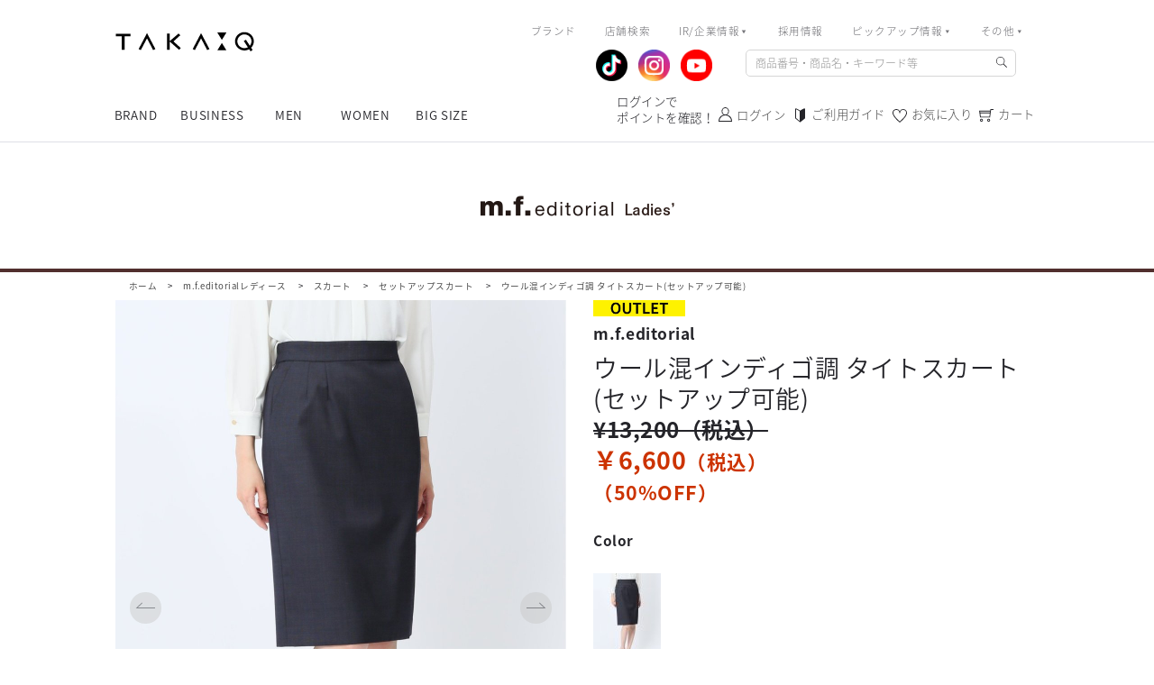

--- FILE ---
content_type: text/html; charset=utf-8
request_url: https://online.taka-q.jp/shop/g/g120060953122433750030/?b_brand=mfeditorial-ladies
body_size: 26214
content:
<!DOCTYPE HTML PUBLIC "-//W3C//DTD HTML 4.01 Transitional//EN"
    "http://www.w3.org/TR/html4/loose.dtd">
<html lang="ja" >
<head>
<meta http-equiv="Content-Type" content="text/html; charset=UTF-8">
<title>ウール混インディゴ調 タイトスカート(セットアップ可能)(S　75紺): スカート　| TAKA-Q ONLINE SHOP／タカキューオンラインショップ【公式通販】</title>

<link rel="canonical" href="https://online.taka-q.jp/shop/g/g120060953122433750030/?b_brand=mfeditorial-ladies">



<meta name="description" content="ウール混インディゴ調 タイトスカート(セットアップ可能)(S　75紺)">
<meta name="keywords" content="120060953122433750030,ウール混インディゴ調 タイトスカート(セットアップ可能),S,75紺">


	
		<!-- Google tag (gtag.js) -->
<script async src="https://www.googletagmanager.com/gtag/js?id=AW-11563521230"></script>
<script>
  window.dataLayer = window.dataLayer || [];
  function gtag(){dataLayer.push(arguments);}
  gtag('js', new Date());

  gtag('config', 'AW-11563521230');
</script>

<!-- Yahooリスティング tag -->
<script async src="https://s.yimg.jp/images/listing/tool/cv/ytag.js"></script>
<script>
window.yjDataLayer = window.yjDataLayer || [];
function ytag() { yjDataLayer.push(arguments); }
ytag({
  "type":"yss_retargeting",
  "config": {
    "yahoo_ss_retargeting_id": "1001355518",
    "yahoo_sstag_custom_params": {
    }
  }
});
</script>

<!-- Yahooディスプレイ tag -->
<script async src="https://s.yimg.jp/images/listing/tool/cv/ytag.js"></script>
<script>
window.yjDataLayer = window.yjDataLayer || [];
function ytag() { yjDataLayer.push(arguments); }
ytag({
  "type":"yjad_retargeting",
  "config":{
    "yahoo_retargeting_id": "LKU6EA29T8",
    "yahoo_retargeting_label": "",
    "yahoo_retargeting_page_type": "",
    "yahoo_retargeting_items":[
      {item_id: '', category_id: '', price: '', quantity: ''}
    ]
  }
});
</script>

<!-- Meta Pixel Code -->
<script>
!function(f,b,e,v,n,t,s)
{if(f.fbq)return;n=f.fbq=function(){n.callMethod?
n.callMethod.apply(n,arguments):n.queue.push(arguments)};
if(!f._fbq)f._fbq=n;n.push=n;n.loaded=!0;n.version='2.0';
n.queue=[];t=b.createElement(e);t.async=!0;
t.src=v;s=b.getElementsByTagName(e)[0];
s.parentNode.insertBefore(t,s)}(window, document,'script',
'https://connect.facebook.net/en_US/fbevents.js');
fbq('init', '917813903876790');
fbq('track', 'PageView');
</script>
<noscript><img height="1" width="1" style="display:none"
src="https://www.facebook.com/tr?id=917813903876790&ev=PageView&noscript=1"
/></noscript>
<!-- End Meta Pixel Code -->

<meta http-equiv="content-style-type" content="text/css">
<meta name="viewport" content="width=1090">
<link rel="stylesheet" type="text/css" href="/css/style.css" media="all">
<link rel="stylesheet" type="text/css" href="/css/display_switch.css" />
<link rel="stylesheet" href="https://ajax.googleapis.com/ajax/libs/jqueryui/1.12.1/themes/ui-lightness/jquery-ui.min.css">
<meta http-equiv="content-script-type" content="text/javascript">
<script src="https://ajax.googleapis.com/ajax/libs/jquery/1.11.1/jquery.min.js"></script>
<script src="https://ajax.googleapis.com/ajax/libs/jqueryui/1.12.1/jquery-ui.min.js"></script>
<script language="JavaScript" type="text/javascript" src="/lib/jquery.balloon.js"></script>

<link rel="stylesheet" type="text/css" href="https://fonts.googleapis.com/earlyaccess/notosansjapanese.css" media="all">
<!-- <link rel="stylesheet" type="text/css" href="/css/style_pc.css?181129" media="all"> -->
<!-- <link rel="stylesheet" type="text/css" href="/css/style_pc._hack.css" media="all"> -->

<link rel="stylesheet" type="text/css" href="/css/style_pc.css" media="all">
<link rel="stylesheet" type="text/css" href="/css/header_pc_new.css?20240917" media="all">
<link rel="stylesheet" type="text/css" href="/css/header_fixed_pc_new.css" media="all">

<script src="https://cdnjs.cloudflare.com/ajax/libs/slick-carousel/1.9.0/slick.min.js"></script>
<link rel="stylesheet" href="https://cdnjs.cloudflare.com/ajax/libs/slick-carousel/1.9.0/slick.min.css">



<script language="JavaScript" type="text/javascript" src="/lib/jquery.js"></script>
<script language="JavaScript" type="text/javascript" src="/lib/jquery-ui.js"></script>
<script language="JavaScript" type="text/javascript" src="/lib/goods/jquery.tile.min.js"></script>
<script language="JavaScript" type="text/javascript" src="/js/common.js"></script>
<script language="JavaScript" type="text/javascript" src="/js/search_suggest.js"></script>
<script language="JavaScript" type="text/javascript" src="/js/goods_ajax_quickview.js"></script>
<script language="JavaScript" type="text/javascript" src="/js/goods_cartlist.js"></script>

<script language="JavaScript" type="text/javascript" src="/js/header_fixed_pc_new.js"></script>

<!--[if IE 8]> 
<script language="JavaScript" type="text/javascript" src="/lib/efo/pie_ie678.js"></script> 
<script language="JavaScript" type="text/javascript" src="/js/init_ie8.js"></script> 
<![endif]-->
<link rel="SHORTCUT ICON" href="/favicon.ico">
<!-- etm meta -->
<meta property="etm:device" content="desktop" />
<meta property="etm:page_type" content="goods" />
<meta property="etm:cart_item" content="[]" />
<meta property="etm:attr" content="" />
<meta property="etm:goods_detail" content="{&quot;goods&quot;:&quot;120060953122433750030&quot;,&quot;category&quot;:&quot;ee08&quot;,&quot;name&quot;:&quot;ウール混インディゴ調 タイトスカート(セットアップ可能)&quot;,&quot;variation_name1&quot;:&quot;S&quot;,&quot;variation_name2&quot;:&quot;75紺&quot;,&quot;item_code&quot;:&quot;120060953122433&quot;,&quot;backorder_fg&quot;:&quot;0&quot;,&quot;s_dt&quot;:&quot;2023/11/29 0:00:00&quot;,&quot;f_dt&quot;:&quot;2099/01/01 0:00:00&quot;,&quot;release_dt&quot;:&quot;&quot;,&quot;regular&quot;:&quot;0&quot;,&quot;set_fg&quot;:&quot;0&quot;,&quot;stock_status&quot;:&quot;1&quot;,&quot;price&quot;:&quot;6600&quot;,&quot;sale_fg&quot;:&quot;false&quot;,&quot;brand&quot;:&quot;mfeditorial&quot;,&quot;category_code1&quot;:&quot;ee&quot;,&quot;category_name1&quot;:&quot;スカート&quot;,&quot;category_code2&quot;:&quot;ee08&quot;,&quot;category_name2&quot;:&quot;セットアップスカート&quot;,&quot;category_code3&quot;:&quot;ee08&quot;,&quot;category_name3&quot;:&quot;セットアップスカート&quot;,&quot;category_code4&quot;:&quot;ee08&quot;,&quot;category_name4&quot;:&quot;セットアップスカート&quot;}" />
<meta property="etm:goods_keyword" content="[{&quot;goods&quot;:&quot;120060953122433750030&quot;,&quot;stock&quot;:&quot;120060953122433&quot;},{&quot;goods&quot;:&quot;120060953122433750030&quot;,&quot;stock&quot;:&quot;120060953122433750030&quot;},{&quot;goods&quot;:&quot;120060953122433750030&quot;,&quot;stock&quot;:&quot;2100953123653&quot;},{&quot;goods&quot;:&quot;120060953122433750030&quot;,&quot;stock&quot;:&quot;75&quot;},{&quot;goods&quot;:&quot;120060953122433750030&quot;,&quot;stock&quot;:&quot;75紺&quot;},{&quot;goods&quot;:&quot;120060953122433750030&quot;,&quot;stock&quot;:&quot;S&quot;},{&quot;goods&quot;:&quot;120060953122433750030&quot;,&quot;stock&quot;:&quot;ウール混インディゴ調&quot;},{&quot;goods&quot;:&quot;120060953122433750030&quot;,&quot;stock&quot;:&quot;セレモニー&quot;},{&quot;goods&quot;:&quot;120060953122433750030&quot;,&quot;stock&quot;:&quot;タイトスカート(セットアップ可能)&quot;},{&quot;goods&quot;:&quot;120060953122433750030&quot;,&quot;stock&quot;:&quot;フレッシャー&quot;},{&quot;goods&quot;:&quot;120060953122433750030&quot;,&quot;stock&quot;:&quot;リクルート&quot;},{&quot;goods&quot;:&quot;120060953122433750030&quot;,&quot;stock&quot;:&quot;就活&quot;},{&quot;goods&quot;:&quot;120060953122433750030&quot;,&quot;stock&quot;:&quot;成人式&quot;},{&quot;goods&quot;:&quot;120060953122433750030&quot;,&quot;stock&quot;:&quot;卒業式&quot;},{&quot;goods&quot;:&quot;120060953122433750030&quot;,&quot;stock&quot;:&quot;通勤&quot;},{&quot;goods&quot;:&quot;120060953122433750030&quot;,&quot;stock&quot;:&quot;入学式&quot;},{&quot;goods&quot;:&quot;120060953122433750030&quot;,&quot;stock&quot;:&quot;入社式&quot;},{&quot;goods&quot;:&quot;120060953122433750030&quot;,&quot;stock&quot;:&quot;面接&quot;}]" />
<meta property="etm:goods_event" content="[{&quot;event&quot;:&quot;5s2b10w1&quot;,&quot;name&quot;:&quot;【2点10%OFF対象】レディース スーツ/セットアップ&quot;,&quot;goods&quot;:&quot;120060953122433750030&quot;},{&quot;event&quot;:&quot;outlet26&quot;,&quot;name&quot;:&quot;アウトレットセール&quot;,&quot;goods&quot;:&quot;120060953122433750030&quot;},{&quot;event&quot;:&quot;outlet-w&quot;,&quot;name&quot;:&quot;アウトレットセール【Ladies】&quot;,&quot;goods&quot;:&quot;120060953122433750030&quot;}]" />
<meta property="etm:goods_genre" content="[]" />

<link rel="stylesheet" type="text/css" href="/css/core.css">
<link rel="stylesheet" type="text/css" href="/css/skin.css">

<link rel="stylesheet" type="text/css" href="/css/shopnews_pc.css">


<link rel="stylesheet" href="/img/usr/freepage/menu/css/style_res.css" media="screen">

<script language="JavaScript" type="text/javascript" src="/js/lazyload.min.js"></script>

<!--- 20210531オンライン接客サイトに埋め込むスクリプト --->
<script>
(function(v,s,t,o,r,e){v["VStoreObject"]=r;v[r]=v[r]||function(){(v[r].q=v[r].q||[]).push(arguments)};v[r].t=1*new Date;v[r].v="1.7.0";e=s.createElement(t);var a=s.getElementsByTagName(t)[0];if(v.parent==v){e.defer=true}e.src=o;a.parentNode.insertBefore(e,a)})(window,document,"script","https://static.virtualstore.jp/sdk/1/vs.js","vs");
vs('enable', ['cobrowsing']);
</script>

<script type="text/javascript">
window.tr=window.tr||function(){(tr.q=[]).push(arguments)};
window.webtr=window.webtr||function(){(webtr.q=webtr.q||[]).push(arguments)};
window.sendTrack = window.sendTrack||function(obj,event){
obj["sendId"]="online.taka-q.jp" ;
tr.tr_obj=obj;tr("send",event);tracking();
webtr.tr_obj=webtr.tr_obj ||obj;webtr("send",event);webtracking();}</script>
<script src="//c.k-crm.jp/tracking.js"></script>
<script src="//w.k-crm.jp/web.tracking.js"></script>
<script type="text/javascript">
var trackBody=[];
trackBody["userId"] = "";
trackBody["userMail"] = "";
sendTrack(trackBody,"normal");
</script>

<!-- AI Model start -->
<link rel="preload" href="//sdk.aimodelcloud.com/sdk/v1/TAKA/ab-test.css" as="style" onload="this.rel='stylesheet'">
<noscript>
  <link rel="stylesheet" href="//sdk.aimodelcloud.com/sdk/v1/TAKA/ab-test.css" media="print" onload="this.media='all'">
</noscript>

<script defer language="JavaScript" type="text/javascript" src="/js/aimodel-abtest-ver2-7-prod.js" access_token="WBLL00&HJMAJE!BGUPIP8^"></script>
<script defer type="text/javascript">
         document.addEventListener('DOMContentLoaded', function() {
          setTimeout(() => {
          if (aimodel) {
             aimodel.trackImp();
             aimodel.trackPreCV("data-aimodel-abtest");
          }
        }, 200);
      });
</script>
<!-- AI Model end -->

	

<script type="text/javascript" src="/js/goods_ajax_cart.js"></script>

<script type="text/javascript" src="/js/goods_ajax_quickview.js"></script>
<link rel="stylesheet" type="text/css" href="/css/core.css">
<link rel="stylesheet" type="text/css" href="/css/skin.css">
<!-- Google Tag Manager -->
<script>(function(w,d,s,l,i){w[l]=w[l]||[];w[l].push({'gtm.start':
new Date().getTime(),event:'gtm.js'});var f=d.getElementsByTagName(s)[0],
j=d.createElement(s),dl=l!='dataLayer'?'&l='+l:'';j.async=true;j.src=
'https://www.googletagmanager.com/gtm.js?id='+i+dl;f.parentNode.insertBefore(j,f);
})(window,document,'script','dataLayer','GTM-M53SQ5Z');</script>
<!-- End Google Tag Manager -->

<script>
  (function(i,s,o,g,r,a,m){i['GoogleAnalyticsObject']=r;i[r]=i[r]||function(){
  (i[r].q=i[r].q||[]).push(arguments)},i[r].l=1*new Date();a=s.createElement(o),
  m=s.getElementsByTagName(o)[0];a.async=1;a.src=g;m.parentNode.insertBefore(a,m)
  })(window,document,'script','//www.google-analytics.com/analytics.js','ga');

  function GetCookies()
  {
      var result = new Array();
      var allcookies = document.cookie;
      if( allcookies != '' )
      {
          var cookies = allcookies.split( '; ' );
          for( var i = 0; i < cookies.length; i++ )
          {
              var cookie = cookies[ i ].split( '=' );
              result[ cookie[ 0 ] ] = decodeURIComponent( cookie[ 1 ] );
          }
      }
      return result;
  }
  var cookies = GetCookies();
  var guid = cookies['customer_guid'];
  if(guid == "00000000-0000-0000-0000-000000000000"){
    guid = "00000000-0000-0000-0000-000000000001";
    document.cookie = "customer_guid=00000000-0000-0000-0000-000000000001;path=/shop;"
  }
  if(!guid){
    guid = "00000000-0000-0000-0000-000000000000";
    document.cookie = "customer_guid=00000000-0000-0000-0000-000000000000;path=/shop;"
  }
  ga('create', 'UA-53597494-1', 'auto');
  ga('require', 'displayfeatures');
  ga('require', 'linkid', 'linkid.js');
  ga('set', 'dimension4', guid);
  ga('send', 'pageview');

</script>
<!-- Global site tag (gtag.js) - Google Analytics -->
<script async src="https://www.googletagmanager.com/gtag/js?id=G-NMSHV8BF5T"></script>
<script>
  const trackingcode = "G-NMSHV8BF5T";
  window.dataLayer = window.dataLayer || [];
  function gtag(){dataLayer.push(arguments);}
  gtag('js', new Date());
  
    gtag('config', trackingcode, { user_id: null });
  
</script>




<script type="text/javascript" src="//r3.snva.jp/javascripts/reco/2/sna.js?k=HRTFIoJzQ3xRx"></script>
<script type="text/javascript" src="/js/ui.js"></script>
</head>
<body

		class="page_item"

>
<!-- Google Tag Manager (noscript) -->
<noscript><iframe src="https://www.googletagmanager.com/ns.html?id=GTM-M53SQ5Z"
height="0" width="0" style="display:none;visibility:hidden"></iframe></noscript>
<!-- End Google Tag Manager (noscript) -->





<div class="wrapper_">
	
		
				
					<header>
	<div id="header" class="toppage_">
		<div class="header_inner_">
			<div id="headernav">
            <!-- 以下pタグ内の src="/images/brand.svg" はOMO用の設定のため消さないでください IG-->
				<p id="sitelogo"><a href="/shop/?area=hd"><img alt="TAKA-Q ONLINE SHOP／タカキューオンラインショップ【公式通販】" src="/images/brand.svg"></a> </p>
				<ul class="info_menu_">
					<li><a href="/shop/pages/brand.aspx?area=hd"><span>ブランド</span></a></li>
					<li><a href="/shop/store/search.aspx?area=hd"><span>店舗検索</span></a></li>
					<li class="has_child has_child_other">
						<span><a href="/shop/pages/company.aspx?area=hd">IR/企業情報</a></span>
						<div class="headernav_child">
							<ul class="headernav_subnav">
								<li class="fixed-none"><a href="/shop/pages/company.aspx?area=hd">IR/企業情報トップページ</a></li>
								<li><a href="/shop/pages/outline.aspx?area=hd">企業情報</a></li>
								<li><a href="/shop/pages/gyouseki.aspx?area=hd">業績推移</a></li>
								<li><a href="/shop/pages/ir_library.aspx?area=hd">IRライブラリ</a></li>
								<li><a href="/shop/pages/stock.aspx?area=hd">株式情報</a></li>
							</ul>
						</div>
					</li>
					<li><a href="/shop/pages/recruit.aspx?area=hd"><span>採用情報</span></a></li>
					<li class="has_child"> <span>ピックアップ情報</span>
						<div class="headernav_child">
							<ul class="headernav_subnav_tiled">
								<!--li>
									<a href="/shop/pages/catalog.aspx?area=hd">
										<div class="img_"><img src="/images/_samples/pickup/webcatalog.jpg" alt=""> </div>
										<dl>
											<dt>WEBカタログ</dt>
											<dd>WEBでカタログをご覧いただけます。コーディネートや商品情報をご紹介しております。</dd>
										</dl>
									</a>
								</li-->
								<li>
									<a href="/shop/pages/apprelease.aspx?area=hd" target="_blank">
										<div class="img_"><img src="/images/_samples/pickup/app.jpg" alt=""></div>
										<dl>
											<dt>公式アプリ</dt>
											<dd>タカキュー公式アプリでお買い物がもっとお得に、もっと楽しくなります。</dd>
										</dl>
									</a>
								</li>
								<li>
									<a href="/shop/pages/members_2025.aspx?area=hd" target="_blank">
										<div class="img_"><img src="/images/_samples/pickup/memberscard.jpg" alt=""> </div>
										<dl>
											<dt>メンバーズカード</dt>
											<dd>メンバーズカードにご入会いただくと、割引や各種サービスなど、さまざまなサービス特典をご利用いただけます。</dd>
										</dl>
									</a>
								</li>
								<li>
									<a href="/shop/pages/shopping-mall.aspx?area=hd">
										<div class="img_"><img src="/images/_samples/pickup/shopping-mall.jpg" alt=""></div>
										<dl>
											<dt>ショッピングモール一覧</dt>
											<dd>ショッピングモールでも販売中です。</dd>
										</dl>
									</a>
								</li>
								<li>
									<a href="https://www.stage9-ec.shop/" target="_blank">
										<div class="img_"><img src="/images/_samples/pickup/STAGE9_logo_banner.png" alt="STAGE9"></div>
										<dl>
											<dt>洋服のお直しサービス</dt>
											<dd>『stage9（ステージナイン）』では便利で簡単・安心・手間いらずの宅配お直しサービスを承っております。</dd>
										</dl>
									</a>
								</li>

							</ul>
						</div>
					</li>
					<li class="has_child has_child_other"> <span>その他</span>
						<div class="headernav_child">
							<ul class="headernav_subnav">
								<li><a href="/shop/pages/guide.aspx?area=hd">ご利用ガイド</a></li>
								<li><a href="/shop/pages/terms.aspx?area=hd">ご利用規約</a></li>
								<li><a href="/shop/pages/law.aspx?area=hd">特定商取引法に基づく表記</a></li>
								<li><a href="/shop/pages/privacy.aspx?area=hd">プライバシーポリシー</a></li>
								<li><a href="/shop/pages/newstore.aspx?area=hd">店舗物件募集</a></li>
								<li><a href="/shop/contact/contact.aspx?area=hd">お問い合わせ</a></li>
							</ul>
						</div>
					</li>
				</ul>
				<div class="customer_menu_">
					<ul class="sns_menu_">
						<li id="gnav_tiktok">
							<a href="https://www.tiktok.com/@setupmagazine" target="_blank"><i class="icon_header icon_tiktok"></i></a>
						</li>
						<li id="gnav_instagram">
							<a href="https://www.instagram.com/taka_q.official" target="_blank"><i class="icon_header icon_instagram"></i></a>
						</li>
						<!--li id="gnav_facebook">
							<a href="https://www.facebook.com/TAKAQcom" target="_blank"><i class="icon_header icon_facebook"></i></a>
						</li-->
						<!--li id="gnav_twitter">
							<a href="https://twitter.com/takaqcom" target="_blank"><i class="icon_header icon_twitter"></i></a>
						</li-->
						<li id="gnav_youtube">
							<a href="https://www.youtube.com/channel/UCQFATiePD78o1Hpq7IgV8-g" target="_blank"><i class="icon_header icon_youtube"></i></a>
						</li>
					</ul>
					<div id="header_search">
						<div id="header_search_box">
							<form name="frmSearch" method="get" action="/shop/goods/search.aspx?area=hd"> <input type="hidden" value="x" name="search"> <input type="hidden" value="r" name="sort"> <input type="text" placeholder="商品番号・商品名・キーワード等" size="8" tabindex="1" id="keyword" title="キーワードで検索 " class="keyword_ withSuggestSearch_" name="keyword" data-suggest-submit="on" autocomplete="off"> <input type="submit" name="検索" value=""> </form>
						</div>
					</div>
				</div>
			</div>
		</div>
	</div>
	<link rel="stylesheet" type="text/css" href="/css/gnavi2021.css" media="all">
	<div id="headernavi">
		<div class="headernavi_inner_">
			<ul id="globalnav" class="h_menu_list_">
				<li class="h_menu_ brand_">
					<p class="ttl_"><a href="/shop/pages/brand.aspx?area=bd&pageid=top">BRAND</a> </p>
					<div class="child_">
						<div class="child_inner brand">
							<ul class="childlist_ brand">
								<li><a href="/shop/brand/taka-q/?area=bd&amp;pageid=top&amp;fd_bridge_id=VXJPZTNCd05KS0h3bnVNLy92VG1xQT09LS13OXZHS1FVRGRIMFd5T1ZBZ251YlJBPT0%3D--b03ec89bbc13d75c934a737a172be675afee12a3"><img src="https://online.taka-q.jp/images/_samples/brand_list/25w/brand-list_25w_tqm.jpg"alt=""><p class="title" style="text-align:center;">T/Q -Men’s</p><p style="text-align: center;">「静謐(せいひつ)な美しさが宿る、<br>洗練された佇まい。<br>余計なものを削ぎ落とし、<br>細部まで計算されたシルエットが、<br>気品と清潔感を纏わせる。<br>控えめでありながら、<br>凛とした存在感を放つ装い。</p></a></li>
								
								<li><a href="/shop/brand/mfeditorial-ladies?area=bd&amp;pageid=top&amp;fd_bridge_id=VXJPZTNCd05KS0h3bnVNLy92VG1xQT09LS13OXZHS1FVRGRIMFd5T1ZBZ251YlJBPT0%3D--b03ec89bbc13d75c934a737a172be675afee12a3"><img src="https://online.taka-q.jp/images/_samples/brand_list/25w/brand-list_25w_tqf.jpg" alt=""><p class="title" style="text-align:center;">T/Q -Ladies’</p><p style="text-align: center;">「静謐(せいひつ)な美しさが宿る、<br>洗練された佇まい。<br>余計なものを削ぎ落とし、<br>細部まで計算されたシルエットが、<br>気品と清潔感を纏わせる。<br>控えめでありながら、<br>凛とした存在感を放つ装い。</p></a></li>
								
								<li><a href="/shop/brand/mfeditorial-mens?area=bd&amp;pageid=top&amp;fd_bridge_id=VXJPZTNCd05KS0h3bnVNLy92VG1xQT09LS13OXZHS1FVRGRIMFd5T1ZBZ251YlJBPT0%3D--b03ec89bbc13d75c934a737a172be675afee12a3"><img src="https://online.taka-q.jp/images/_samples/brand_list/25w/brand-list_25w_mfm.jpg" alt=""><p class="title" style="text-align:center;">m.f.editorial -Men’s</p><p style="text-align: center;">「対照的な魅力が交差し、<br>それぞれの強みを生かしながら<br>生まれる、新しいかたち。<br>異なるものが引き寄せ合い、<br>重なり合うことで、<br>洗練された美しさが生まれる。<br>そこには、絶妙なバランスと、<br>今までにない輝きが宿る。」</p></a></li>
								
								<li><a href="/shop/brand/mfeditorial-ladies?area=bd&amp;pageid=top&amp;fd_bridge_id=VXJPZTNCd05KS0h3bnVNLy92VG1xQT09LS13OXZHS1FVRGRIMFd5T1ZBZ251YlJBPT0%3D--b03ec89bbc13d75c934a737a172be675afee12a3"><img src="https://online.taka-q.jp/images/_samples/brand_list/25w/brand-list_25w_mff.jpg" alt=""><p class="title" style="text-align:center;">m.f.editorial -Ladies’</p><p style="text-align: center;">「対照的な魅力が交差し、<br>それぞれの強みを生かしながら<br>生まれる、新しいかたち。<br>異なるものが引き寄せ合い、<br>重なり合うことで、<br>洗練された美しさが生まれる。<br>そこには、絶妙なバランスと、<br>今までにない輝きが宿る。」</p></a></li>
								
								<li><a href="/shop/brand/ontheday/?area=bd&amp;pageid=top&amp;fd_bridge_id=VXJPZTNCd05KS0h3bnVNLy92VG1xQT09LS13OXZHS1FVRGRIMFd5T1ZBZ251YlJBPT0%3D--b03ec89bbc13d75c934a737a172be675afee12a3"><img src="https://online.taka-q.jp/images/_samples/brand_list/25au/brandlist_2025au_dw.jpg" alt=""><p class="title" style="text-align:center;">DRAW</p><p style="text-align: center;">性別にとらわれない<br>デザインを中心に展開<br>シンプルかつ機能的で、<br>誰もが心地よく着られるアイテム<br>トレンドに敏感でありながら、<br>普遍的な魅力を持つデザイン<br>お客様が自由に<br>コーディネートできるよう、<br>アイテムを選ぶ楽しさを提案</p></a></li>
								
								<li><a href="/shop/pages/feature_2025autumncollection_takaq_suitist.aspx?area=bd&amp;pageid=top&amp;fd_bridge_id=VXJPZTNCd05KS0h3bnVNLy92VG1xQT09LS13OXZHS1FVRGRIMFd5T1ZBZ251YlJBPT0%3D--b03ec89bbc13d75c934a737a172be675afee12a3"><img src="https://online.taka-q.jp/images/_samples/brand_list/25au/brandlist_25aut_SUITIST.jpg" alt=""><p class="title" style="text-align:center;">SUITIST(READY TO WEAR)</p><p style="text-align: center;">「Simplicity & Quality<br>シンプルでいて上質を追求し、<br>スーツをただの仕事着ではなく、<br>装う喜びを知る大人のための<br>ファッションへと昇華させる。」</p></a></li>
								
								<!--<li><a href="/shop/brand/aroundtheshoes?area=bd&amp;pageid=top&amp;fd_bridge_id=VXJPZTNCd05KS0h3bnVNLy92VG1xQT09LS13OXZHS1FVRGRIMFd5T1ZBZ251YlJBPT0%3D--b03ec89bbc13d75c934a737a172be675afee12a3"><img src="/images/icons/brand/ats20211027.png" alt=""><p class="title">around the shoes</p><p>国内外から選りすぐったメンズ靴中心のセレクトショップ、アラウンド・ザ・シューズは思わず目移り確実な品揃えにマニアも納得。</p></a></li>-->
								
								<!--<li><a href="/shop/brand/ontheday?area=bd&amp;pageid=top&amp;fd_bridge_id=VXJPZTNCd05KS0h3bnVNLy92VG1xQT09LS13OXZHS1FVRGRIMFd5T1ZBZ251YlJBPT0%3D--b03ec89bbc13d75c934a737a172be675afee12a3"><img src="/images/icons/brand/otd20211027.png" alt=""><p class="title">on the day</p><p>ライフスタイルをちょっとクリエイティブな 気持ちで生活したい時にSWITCHを入れ”暮らしを豊かに”するライフスタイルブランド。</p></a></li>-->
								<li><a href="/shop/pages/ordersuit.aspx?fd_bridge_id=VXJPZTNCd05KS0h3bnVNLy92VG1xQT09LS13OXZHS1FVRGRIMFd5T1ZBZ251YlJBPT0%3D--b03ec89bbc13d75c934a737a172be675afee12a3"><img src="https://online.taka-q.jp/images/icons/brand/ordersuit.jpg" alt=""><p class="title" style="text-align:center;">オーダースーツ(SUITIST)</p><p style="text-align: center;">「妥協なき技術と洗練された美意識、<br>日本の名匠が、<br>あなただけの一着を創り上げます。」</p></a></li>
								
								<!-- <li><a href="/shop/brand/semanticdesign?area=bd&amp;pageid=top&amp;fd_bridge_id=VXJPZTNCd05KS0h3bnVNLy92VG1xQT09LS13OXZHS1FVRGRIMFd5T1ZBZ251YlJBPT0%3D--b03ec89bbc13d75c934a737a172be675afee12a3"><img src="https://online.taka-q.jp/images/_samples/brand_list/24w/sd_brand-list.jpg" alt=""><p class="title" style="text-align:center;">semanticdesign</p><p style="text-align: center;">主役を張れる、差がつくウェアで <br>“明日、何着る？”の<br>悩みを解決します。</p></a></li> -->
								
								<li><a href="/shop/brand/grandback/?area=bd&amp;pageid=top&amp;fd_bridge_id=VXJPZTNCd05KS0h3bnVNLy92VG1xQT09LS13OXZHS1FVRGRIMFd5T1ZBZ251YlJBPT0%3D--b03ec89bbc13d75c934a737a172be675afee12a3"><img src="https://online.taka-q.jp/images/_samples/brand_list/25w/brand-list_2025w_gb.jpg" alt=""><p class="title" style="text-align:center;">GRAND-BACK</p><p style="text-align: center;">「自分らしくスタイリッシュに、<br>サイズにとらわれず、<br>ファッションをもっと楽しみたい。<br>ただ着られる服ではなく、<br>本当に着たい服をもっと自由に、<br>自分らしいスタイルを<br>楽しむ大人へ。」</p></a></li>
								
							</ul>
	
						</div>
					</div>
				</li>
	
				<li class="h_menu_ business_">
								<p class="ttl_"><a href="/shop/pages/21su_business.aspx">BUSINESS</a></p>
								<div class="child_">
									<div class="child_inner">
										<p class="h_menu_allitem_"><a href="/shop/goods/search.aspx?s_type=0&amp;area=hd&amp;fd_bridge_id=VXJPZTNCd05KS0h3bnVNLy92VG1xQT09LS13OXZHS1FVRGRIMFd5T1ZBZ251YlJBPT0%3D--b03ec89bbc13d75c934a737a172be675afee12a3">ALLITEM</a></p>
										<ul class="childlist_">
											<li><a href="/shop/pages/21su_business.aspx"><img loading="lazy" src="/images/icons/2021set/bussines/bussines_allitem.png" alt="" class="icon">ビジネス総合トップ</a></li>
											<li><a href="/shop/pages/business_mens_suit.aspx?area=hd&amp;fd_bridge_id=VXJPZTNCd05KS0h3bnVNLy92VG1xQT09LS13OXZHS1FVRGRIMFd5T1ZBZ251YlJBPT0%3D--b03ec89bbc13d75c934a737a172be675afee12a3"><img loading="lazy" src="/images/icons/2021set/bussines/bussines_suit.png" alt="" class="icon">MEN'S スーツ</a></li>
											<li><a href="/shop/pages/business_mens_shirts.aspx?area=hd&amp;fd_bridge_id=VXJPZTNCd05KS0h3bnVNLy92VG1xQT09LS13OXZHS1FVRGRIMFd5T1ZBZ251YlJBPT0%3D--b03ec89bbc13d75c934a737a172be675afee12a3"><img loading="lazy" src="/images/icons/2021set/bussines/bussines_shirt.png" alt="" class="icon">MEN'S シャツ</a></li>
											<!-- <li><a href="/shop/pages/business_mens_tie.aspx?area=hd&amp;fd_bridge_id=VXJPZTNCd05KS0h3bnVNLy92VG1xQT09LS13OXZHS1FVRGRIMFd5T1ZBZ251YlJBPT0%3D--b03ec89bbc13d75c934a737a172be675afee12a3"><img loading="lazy" src="/images/icons/2021set/bussines/bussines_tie.png" alt="" class="icon">MEN'S ネクタイ</a></li> -->
											<li><a href="/shop/pages/business_mens_jacket.aspx?area=hd&amp;fd_bridge_id=VXJPZTNCd05KS0h3bnVNLy92VG1xQT09LS13OXZHS1FVRGRIMFd5T1ZBZ251YlJBPT0%3D--b03ec89bbc13d75c934a737a172be675afee12a3"><img src="/images/icons/2021set/bussines/bussines_jkt.png" alt="" class="icon">MEN'S ジャケット</a></li>
											<li><a href="/shop/pages/business_mens_slacks.aspx?area=hd&amp;fd_bridge_id=VXJPZTNCd05KS0h3bnVNLy92VG1xQT09LS13OXZHS1FVRGRIMFd5T1ZBZ251YlJBPT0%3D--b03ec89bbc13d75c934a737a172be675afee12a3"><img loading="lazy" src="/images/icons/2021set/bussines/bussines_pnt.png" alt="" class="icon">MEN'S パンツ</a></li>
											<li><a href="/shop/pages/ordersuit.aspx?area=hd&amp;fd_bridge_id=VXJPZTNCd05KS0h3bnVNLy92VG1xQT09LS13OXZHS1FVRGRIMFd5T1ZBZ251YlJBPT0%3D--b03ec89bbc13d75c934a737a172be675afee12a3"><img loading="lazy" src="/images/icons/header2024/ordersuit_icon.png" alt="" class="icon">オーダースーツ</a></li>
											<!--li><a href="#"><img loading="lazy" src="//online.taka-q.jp/images/icons/suit.svg" alt="" class="icon">LADIES' スーツ</a></li>
											<li><a href="#"><img loading="lazy" src="//online.taka-q.jp/images/icons/shirt.svg" alt="" class="icon">LADIES' ブラウス/シャツ</a></li>
											<li><a href="#"><img loading="lazy" src="//online.taka-q.jp/images/icons/setup.svg" alt="" class="icon">LADIES' セットアップ</a></li>
											<li><a href="#"><img loading="lazy" src="//online.taka-q.jp/images/icons/outer.svg" alt="" class="icon">LADIES' ジャケット</a></li>
											<li><a href="#"><img loading="lazy" src="//online.taka-q.jp/images/icons/skirt.svg" alt="" class="icon">LADIES' スカート</a></li-->
										</ul>
										<div class="pickup_contents">
											<!--<a href="/shop/e/e21c-all/?fd_bridge_id=VXJPZTNCd05KS0h3bnVNLy92VG1xQT09LS13OXZHS1FVRGRIMFd5T1ZBZ251YlJBPT0%3D--b03ec89bbc13d75c934a737a172be675afee12a3"><img src="/img/usr/freepage/00aki/tq2110_GB-d-ALL_A/img/GB_header_pc.jpg" alt=""></a>-->
											<a href="/shop/pages/ordersuit.aspx"><img src="/img/usr/banner/recommend/24a/ordersuit_2400.jpg" alt=""></a>
										</div>
									</div>
								</div>
				</li>
				<li class="h_menu_ mens_">
					<p class="ttl_"><a href="/shop/goods/search.aspx?s_type=0&amp;area=hd&amp;fd_bridge_id=VXJPZTNCd05KS0h3bnVNLy92VG1xQT09LS13OXZHS1FVRGRIMFd5T1ZBZ251YlJBPT0%3D--b03ec89bbc13d75c934a737a172be675afee12a3">MEN</a> </p>
					<div class="child_">
						<div class="child_inner">
							<p class="h_menu_allitem_"><a href="/shop/goods/search.aspx?s_type=0&amp;area=hd&amp;fd_bridge_id=VXJPZTNCd05KS0h3bnVNLy92VG1xQT09LS13OXZHS1FVRGRIMFd5T1ZBZ251YlJBPT0%3D--b03ec89bbc13d75c934a737a172be675afee12a3">ALLITEM</a></p>
							<ul class="childlist_">
                                <li><a href="/shop/c/caa/?s_category=aa&s_type=0&area=hd&sort=r"><img src="/images/icons/header2024/mens_aa.png" alt="" class="icon">トップス</a></li>
                                <li><a href="/shop/c/chh/?s_category=hh&s_type=0&area=hd&sort=r"><img src="/images/icons/header2024/mens_hh.png" alt="" class="icon">ワイシャツ</a></li>
                                <li><a href="/shop/c/c3a/?s_category=3a&s_type=0&area=hd&sort=r"><img src="/images/icons/header2024/mens_3a.png" alt="" class="icon">ジャケット</a></li>
                                <li><a href="/shop/c/c3b/?s_category=3b&s_type=0&area=hd&sort=r"><img src="/images/icons/header2024/mens_3b.png" alt="" class="icon">スラックス</a></li>
                                <li><a href="/shop/c/cff/?s_category=ff&s_type=0&area=hd&sort=r"><img src="/images/icons/header2024/mens_ff.png" alt="" class="icon">スーツ</a></li>
                                <li><a href="/shop/c/cdd/?s_category=dd&s_type=0&area=hd&sort=r"><img src="/images/icons/header2024/mens_dd.png" alt="" class="icon">カジュアルパンツ</a></li>
                                <li><a href="/shop/c/cbb/?s_category=bb&s_type=0&area=hd&sort=r"><img src="/images/icons/header2024/mens_bb.png" alt="" class="icon">アウター/コート</a></li>
                                <li><a href="/shop/c/cii/?s_category=ii&s_type=0&area=hd&sort=r"><img src="/images/icons/header2024/mens_ii.png" alt="" class="icon">ネクタイ</a></li>
                                <li><a href="/shop/c/c3c/?s_category=3c&s_type=0&area=hd&sort=r"><img src="/images/icons/header2024/mens_3c.png" alt="" class="icon">フォーマル</a></li>
                                <li><a href="/shop/c/cjj/?s_category=jj&s_type=0&area=hd&sort=r"><img src="/images/icons/header2024/mens_jj.png" alt="" class="icon">シューズ</a></li>
                                <li><a href="/shop/c/c3e/?s_category=3e&s_type=0&area=hd&sort=r"><img src="/images/icons/header2024/mens_3e.png" alt="" class="icon">ベルト</a></li>
                                <li><a href="/shop/c/ckk/?s_category=kk&s_type=0&area=hd&sort=r"><img src="/images/icons/header2024/mens_kk.png" alt="" class="icon">バッグ</a></li>
                                <li><a href="/shop/c/c3d/?s_category=3d&s_type=0&area=hd&sort=r"><img src="/images/icons/header2024/mens_3d.png" alt="" class="icon">ビジネス小物</a></li>
                                <li><a href="/shop/c/c3g/?s_category=3g&s_type=0&area=hd&sort=r"><img src="/images/icons/header2024/mens_3g.png" alt="" class="icon">ソックス</a></li>
                                <li><a href="/shop/c/cll/?s_category=ll&s_type=0&area=hd&sort=r"><img src="/images/icons/header2024/mens_ll.png" alt="" class="icon">アンダーウエアー</a></li>
                                <li><a href="/shop/c/cmm/?s_category=mm&s_type=0&area=hd&sort=r"><img src="/images/icons/header2024/mens_mm.png" alt="" class="icon">ファッション雑貨</a></li>
                                <li><a href="/shop/goods/search.aspx?s_type=0&s_goodskind=1&sort=r&area=hd"><img src="/images/icons/header2024/mens_outlet01.png" alt="" class="icon">アウトレット春夏</a></li>
                                <li><a href="/shop/goods/search.aspx?s_type=0&s_goodskind=2&sort=r&area=hd"><img src="/images/icons/header2024/mens_outlet02.png" alt="" class="icon">アウトレット秋冬</a></li>							</ul>
							<div class="pickup_contents">
								<a href="/shop/pages/feature_stylemagazine04.aspx"><img src="https://online.taka-q.jp/img/usr/banner/recommend/25w/stylemagazine04_2400.jpg" alt=""></a>
							</div>
						</div>
	
					</div>
	
				</li>
				<li class="h_menu_ ladys_">
					<p class="ttl_"><a href="/shop/brand/mfeditorial-ladies?area=bd&pageid=top&fd_bridge_id=VXJPZTNCd05KS0h3bnVNLy92VG1xQT09LS13OXZHS1FVRGRIMFd5T1ZBZ251YlJBPT0%3D--b03ec89bbc13d75c934a737a172be675afee12a3">WOMEN</a> </p>
					<div class="child_">
						<div class="child_inner">
							<p class="h_menu_allitem_"><a href="/shop/goods/search.aspx?s_type=1&amp;fd_bridge_id=VXJPZTNCd05KS0h3bnVNLy92VG1xQT09LS13OXZHS1FVRGRIMFd5T1ZBZ251YlJBPT0%3D--b03ec89bbc13d75c934a737a172be675afee12a3">ALLITEM</a></p>
							<ul class="childlist_">
                                <li><a href="/shop/c/caa/?s_category=aa&s_type=1&area=hd&sort=r"><img src="/images/icons/header2024/ladies_aa.png" alt="" class="icon">トップス</a></li>
                                <li><a href="/shop/c/c3a/?s_category=3a&s_type=1&area=hd&sort=r"><img src="/images/icons/header2024/ladies_3a.png" alt="" class="icon">ジャケット</a></li>
                                <li><a href="/shop/c/c3b/?s_category=3b&s_type=1&area=hd&sort=r"><img src="/images/icons/header2024/ladies_3b.png" alt="" class="icon">スラックス</a></li>
                                <li><a href="/shop/c/cee/?s_category=ee&s_type=1&area=hd&sort=r"><img src="/images/icons/header2024/ladies_ee.png" alt="" class="icon">スカート</a></li>
                                <li><a href="/shop/c/cff/?s_category=ff&s_type=1&area=hd&sort=r"><img src="/images/icons/header2024/ladies_ff.png" alt="" class="icon">スーツ</a></li>
                                <li><a href="/shop/c/chh/?s_category=hh&s_type=1&area=hd&sort=r"><img src="/images/icons/header2024/ladies_hh.png" alt="" class="icon">ブラウス</a></li>
                                <li><a href="/shop/c/cdd/?s_category=dd&s_type=1&area=hd&sort=r"><img src="/images/icons/header2024/ladies_dd.png" alt="" class="icon">カジュアルパンツ</a></li>
                                <li><a href="/shop/c/cbb/?s_category=bb&s_type=1&area=hd&sort=r"><img src="/images/icons/header2024/ladies_bb.png" alt="" class="icon">アウター/コート</a></li>
                                <li><a href="/shop/c/ccc/?s_category=cc&s_type=1&area=hd&sort=r"><img src="/images/icons/header2024/ladies_cc.png" alt="" class="icon">ワンピース</a></li>
                                <li><a href="/shop/c/c3e/?s_category=3e&s_type=1&area=hd&sort=r"><img src="/images/icons/header2024/ladies_3e.png" alt="" class="icon">ベルト</a></li>
                                <li><a href="/shop/c/ckk/?s_category=kk&s_type=1&area=hd&sort=r"><img src="/images/icons/header2024/ladies_kk.png" alt="" class="icon">バッグ</a></li>
                                <li><a href="/shop/c/cmm/?s_category=mm&s_type=1&area=hd&sort=r"><img src="/images/icons/header2024/ladies_mm.png" alt="" class="icon">ファッション雑貨</a></li>
                                <li><a href="/shop/goods/search.aspx?s_type=1&s_goodskind=1&sort=r&area=hd"><img src="/images/icons/header2024/ladies_outlet01.png" alt="" class="icon">アウトレット春夏</a></li>
                                <li><a href="/shop/goods/search.aspx?s_type=1&s_goodskind=2&sort=r&area=hd"><img src="/images/icons/header2024/ladies_outlet02.png" alt="" class="icon">アウトレット秋冬</a></li>						</ul>
							<div class="pickup_contents">
							   <a href="/shop/pages/feature_stylemagazine_w3.aspx"><img src="https://online.taka-q.jp/img/usr/banner/recommend/25w/stylemagazine_w3_2400.jpg" alt=""></a>
							</div>
						</div>
					</div>
				</li>
				<li class="h_menu_ bigsize_">
					<p class="ttl_"><a href="/shop/brand/grandback/?area=hd&amp;fd_bridge_id=VXJPZTNCd05KS0h3bnVNLy92VG1xQT09LS13OXZHS1FVRGRIMFd5T1ZBZ251YlJBPT0%3D--b03ec89bbc13d75c934a737a172be675afee12a3">BIG SIZE</a></p>
					<div class="child_">
						<div class="child_inner">
							<p class="h_menu_allitem_"><a href="/shop/brand/grandback/?area=hd&amp;fd_bridge_id=VXJPZTNCd05KS0h3bnVNLy92VG1xQT09LS13OXZHS1FVRGRIMFd5T1ZBZ251YlJBPT0%3D--b03ec89bbc13d75c934a737a172be675afee12a3">ALLITEM</a></p>
							<ul class="childlist_">
                                <li><a href="/shop/c/c1a/?s_category=1a&s_type=2&area=hd&sort=r"><img src="/images/icons/header2024/big_1a.png" alt="" class="icon">トップス</a></li>
                                <li><a href="/shop/c/c1h/?s_category=1h&s_type=2&area=hd&sort=r"><img src="/images/icons/header2024/big_1h.png" alt="" class="icon">ワイシャツ</a></li>
                                <li><a href="/shop/c/c1b/?s_category=1b&s_type=2&area=hd&sort=r"><img src="/images/icons/header2024/big_1b.png" alt="" class="icon">ジャケット/アウター</a></li>
                                <li><a href="/shop/c/c1d/?s_category=1d&s_type=2&area=hd&sort=r"><img src="/images/icons/header2024/big_1d.png" alt="" class="icon">パンツ</a></li>
                                <li><a href="/shop/c/c1f/?s_category=1f&s_type=2&area=hd&sort=r"><img src="/images/icons/header2024/big_1f.png" alt="" class="icon">スーツ</a></li>
                                <li><a href="/shop/c/c1i/?s_category=1i&s_type=2&area=hd&sort=r"><img src="/images/icons/header2024/big_1i.png" alt="" class="icon">ネクタイ</a></li>
                                <li><a href="/shop/c/c1j/?s_category=1j&s_type=2&area=hd&sort=r"><img src="/images/icons/header2024/big_1j.png" alt="" class="icon">シューズ</a></li>
                                <li><a href="/shop/c/c1k/?s_category=1k&s_type=2&area=hd&sort=r"><img src="/images/icons/header2024/big_1k.png" alt="" class="icon">バッグ</a></li>
                                <li><a href="/shop/c/c1l/?s_category=1l&s_type=2&area=hd&sort=r"><img src="/images/icons/header2024/big_1l.png" alt="" class="icon">アンダーウエアー</a></li>
                                <li><a href="/shop/c/c1m/?s_category=1m&s_type=2&area=hd&sort=r"><img src="/images/icons/header2024/big_1m.png" alt="" class="icon">ファッション雑貨</a></li>
                                <li><a href="/shop/goods/search_grandback.aspx?s_type=2&s_goodskind=1&sort=r&area=hd"><img src="/images/icons/header2024/big_outlet01.png" alt="" class="icon">アウトレット春夏</a></li>
                                <li><a href="/shop/goods/search_grandback.aspx?s_type=2&s_goodskind=2&sort=r&area=hd"><img src="/images/icons/header2024/big_outlet02.png" alt="" class="icon">アウトレット秋冬</a></li>
							</ul>
							<div class="pickup_contents">
								<a href="https://online.taka-q.jp/shop/pages/feature_2025wintercollection_grandback.aspx"><img src="https://online.taka-q.jp/img/usr/banner/recommend/25w/2025wintercollection_grandback_2400.jpg" alt=""></a>

							</div>
						</div>
					</div>
				</li>
			</ul>
			<ul class="customer_menu_">
                <li id="gnav_api_point">
                    <p><span class="point_title">ログインで<br><span class="point_logout">ポイントを確認！</span></p>
                </li>
				<li id="gnav_mypage">
					<a href="/shop/login/redirect.aspx?area=hd&pageid=top"><i class="icon_header icon_mypage"></i><p>ログイン</p></a>
				</li>
				<li id="gnav_guide">
					<a href="/shop/pages/guide.aspx?area=hd"><i class="icon_header icon_beginner"></i><p>ご利用ガイド</p></a>
				</li>
				<li id="gnav_search">
					<a href="/shop/customer/bookmark.aspx?area=hd"><i class="icon_header icon_heart"></i><p>お気に入り</p></a>
				</li>
				<li id="gnav_cart" class="gnav_cart">
					<a href="/shop/cart/cart.aspx?area=hd"><i class="icon_header icon_cart"></i><p>カート</p><span class="jscart_replace_"></span></a>
				</li>
			</ul>
	
		</div>
	</div>
	</header>
	
	<!-- 200710 新しいヘッダー -->
	<div id="addnav" class="scroll-nav_add  is-show_add">
		<div class="headernav"></div>
		<div id="headernavi_add"><div id="header_search_add"></div></div>
		<div class="addnav_burger">
			<button class="addnav_btn" type="button" name="button"><span class="addnav_btn-icon"></span></button>
			<div class="addnav_container"><div class="addnav_mega"></div></div>
		</div>
	</div>
	
	
				
				
					
					
					
					


<!--div id="obi_banner-in" class="banner_holder" style="background:#6a2834; text-align:center;">
                        <a href="https://online.taka-q.jp/shop/pages/weekend-coupon_1203.aspx?area=bn1&pageid=top" style="display:block; text-align:center;"><img src="https://online.taka-q.jp/img/usr/banner/recommend/25w/0703_500yen_coupon_banner_obi_pc.jpg" alt="" style="width:1024px; margin:0 auto;">
                        </a></div-->








    
       




					
				
		
	

	


<div id="brandArea">
	<div class="brand-mfl">
		<h2><a href="/shop/brand/mfeditorial-ladies/"><img src="/img/usr/title_brand/logo_mfl.png" alt="m.f.editorialレディース(エムエフエディトリアル レディース)"></a></h2>
	</div>
</div>


<div class="container_">
<div class="navitopicpath_">
<ul id="bread-crumb-list" itemscope itemtype="https://schema.org/BreadcrumbList">
<li itemprop="itemListElement" itemscope itemtype="https://schema.org/ListItem">
  <a href="https://online.taka-q.jp/shop/" itemprop="item">
    <span itemprop="name">ホーム</span>
  </a>
  <meta itemprop="position" content="1">
</li>
<li itemprop="itemListElement" itemscope itemtype="https://schema.org/ListItem">
&gt;<a href="/shop/brand/mfeditorial-ladies/" itemprop="item"><span itemprop="name">m.f.editorialレディース</span></a>
	<meta itemprop="position" content="2">
</li>
<li itemprop="itemListElement" itemscope itemtype="https://schema.org/ListItem">
&gt;<a href="/shop/c/cee/?s_brand=mfeditorial&amp;s_category=ee" itemprop="item"><span itemprop="name">スカート</span></a>
<meta itemprop="position" content="3">
</li>
<li itemprop="itemListElement" itemscope itemtype="https://schema.org/ListItem">
&gt;<a href="/shop/c/cee08/?s_brand=mfeditorial&amp;s_category=ee08" itemprop="item"><span itemprop="name">セットアップスカート</span></a>
<meta itemprop="position" content="4">
</li>
<li itemprop="itemListElement" itemscope itemtype="https://schema.org/ListItem">
&gt;<a href="/shop/g/g120060953122433750030/?b_brand=mfeditorial-ladies" itemprop="item"><span itemprop="name">ウール混インディゴ調 タイトスカート(セットアップ可能)</span></a>
<meta itemprop="position" content="5">
</li>

</ul>
<br>

</div>
<div class="contents_">
<!-- 拡大ビューア用定義 -->
<link rel="stylesheet" type="text/css" href="//img.taka-q.jp/takaq/css/jquery.soniczoom.css">
<script type="text/javascript" src="//img.taka-q.jp/takaq/js/jquery.soniczoom-1.4.7.min.js"></script>
<script type="text/javascript" src="//img.taka-q.jp/takaq/js/loupe.soniczoom-0.1.0.js"></script>
<script type="text/javascript" src="//img.taka-q.jp/takaq/js/touch.soniczoom-0.2.0.js"></script>
<script type="text/javascript" src="//img.taka-q.jp/takaq/js/jquery.soniczoom_pc.js"></script>

<input type="hidden" value="120060953122433750030" id="hidden_goods">
<div id="deqwas-collection-k" style="display:none"></div>
<div id="deqwas-k" style="display:none"></div>
<script type="text/javascript">
/*<![CDATA[*/
    var deqwas_k = { option: {} };
    deqwas_k.cid = 'onlinetakaq';

    deqwas_k.item_id = document.getElementById('hidden_goods').value;

    (function () {
        var script = document.createElement('script');
        script.src = (location.protocol == 'https:' ? 'https:' : 'http:') + '//kdex004.deqwas.net/onlinetakaq/scripts/item.js?noCache=' + (new Date()).getTime();
        script.type = 'text/javascript';
        script.defer = true;
        script.charset = 'UTF-8';
        document.getElementById('deqwas-k').appendChild(script);
    })();
/*]]>*/
</script>




<input type="hidden" value="120060953122433" id="hidden_variation_group">
<input type="hidden" value="0" id="variation_design_type">
<input type="hidden" value="ウール混インディゴ調 タイトスカート(セットアップ可能)" id="hidden_goods_name">
        <div class="column_">
          <div class="column_w500">
<section class="goodsimg_">
	<ul id="slider_ul" class="slider item-slider">

		<li>
			<img id="slide_img_0" src="https://img.taka-q.jp/edit/takaq:12006/120060953122433/120060953122433.75.-_1.jpg?resize=500,667,ffffff" width="460" height="" alt="ウール混インディゴ調 タイトスカート(セットアップ可能)" />
		</li>


		<li>
			<img id="slide_img_1" data-src="https://img.taka-q.jp/edit/takaq:12006/120060953122433/120060953122433.75.-_2.jpg?resize=500,667,ffffff" width="460" height="" alt="ウール混インディゴ調 タイトスカート(セットアップ可能)" />
		</li>


		<li>
			<img id="slide_img_2" data-src="https://img.taka-q.jp/edit/takaq:12006/120060953122433/120060953122433.75.-_3.jpg?resize=500,667,ffffff" width="460" height="" alt="ウール混インディゴ調 タイトスカート(セットアップ可能)" />
		</li>


		<li>
			<img id="slide_img_3" data-src="https://img.taka-q.jp/edit/takaq:12006/120060953122433/120060953122433.75.-_4.jpg?resize=500,667,ffffff" width="460" height="" alt="ウール混インディゴ調 タイトスカート(セットアップ可能)" />
		</li>


		<li>
			<img id="slide_img_4" data-src="https://img.taka-q.jp/edit/takaq:12006/120060953122433/120060953122433.75.-_5.jpg?resize=500,667,ffffff" width="460" height="" alt="ウール混インディゴ調 タイトスカート(セットアップ可能)" />
		</li>


		<li>
			<img id="slide_img_5" data-src="https://img.taka-q.jp/edit/takaq:12006/120060953122433/120060953122433.75.-_6.jpg?resize=500,667,ffffff" width="460" height="" alt="ウール混インディゴ調 タイトスカート(セットアップ可能)" />
		</li>


		<li>
			<img id="slide_img_6" data-src="https://img.taka-q.jp/edit/takaq:12006/120060953122433/120060953122433.75.-_7.jpg?resize=500,667,ffffff" width="460" height="" alt="ウール混インディゴ調 タイトスカート(セットアップ可能)" />
		</li>


		<li>
			<img id="slide_img_7" data-src="https://img.taka-q.jp/edit/takaq:12006/120060953122433/120060953122433.75.-_8.jpg?resize=500,667,ffffff" width="460" height="" alt="ウール混インディゴ調 タイトスカート(セットアップ可能)" />
		</li>


		<li>
			<img id="slide_img_8" data-src="https://img.taka-q.jp/edit/takaq:12006/120060953122433/120060953122433.75.-_9.jpg?resize=500,667,ffffff" width="460" height="" alt="ウール混インディゴ調 タイトスカート(セットアップ可能)" />
		</li>


		<li>
			<img id="slide_img_9" data-src="https://img.taka-q.jp/edit/takaq:12006/120060953122433/120060953122433.75.-_10.jpg?resize=500,667,ffffff" width="460" height="" alt="ウール混インディゴ調 タイトスカート(セットアップ可能)" />
		</li>


		<li>
			<img id="slide_img_10" data-src="https://img.taka-q.jp/edit/takaq:12006/120060953122433/120060953122433.75.-_11.jpg?resize=500,667,ffffff" width="460" height="" alt="ウール混インディゴ調 タイトスカート(セットアップ可能)" />
		</li>


		<li>
			<img id="slide_img_11" data-src="https://img.taka-q.jp/edit/takaq:12006/120060953122433/120060953122433.75.-_12.jpg?resize=500,667,ffffff" width="460" height="" alt="ウール混インディゴ調 タイトスカート(セットアップ可能)" />
		</li>


		<li>
			<img id="slide_img_12" data-src="https://img.taka-q.jp/edit/takaq:12006/120060953122433/120060953122433.75.-_13.jpg?resize=500,667,ffffff" width="460" height="" alt="ウール混インディゴ調 タイトスカート(セットアップ可能)" />
		</li>


		<li>
			<img id="slide_img_13" data-src="https://img.taka-q.jp/edit/takaq:12006/120060953122433/120060953122433.75.-_14.jpg?resize=500,667,ffffff" width="460" height="" alt="ウール混インディゴ調 タイトスカート(セットアップ可能)" />
		</li>



	</ul>


	<p class="item-caption" id="icomment"></p>
	<ul class="image-thumb slider thumb-item-nav">

		<li>
			<img class="mini_slide" data-index="0" src="https://img.taka-q.jp/edit/takaq:12006/120060953122433/120060953122433.75.-_1.jpg?resize=70,93,ffffff" width="" height="" alt="ウール混インディゴ調 タイトスカート(セットアップ可能)" />
			<input type="hidden" name="idicomment" id="idi_0" value="身長;：167　B：74　W：62　H：83　着用サイズ：Mサイズ">
		</li>


		<li>
			<img class="mini_slide" data-index="1" src="https://img.taka-q.jp/edit/takaq:12006/120060953122433/120060953122433.75.-_2.jpg?resize=70,93,ffffff" width="" height="" alt="ウール混インディゴ調 タイトスカート(セットアップ可能)" />
			<input type="hidden" name="idicomment" id="idi_1" value="">
		</li>


		<li>
			<img class="mini_slide" data-index="2" src="https://img.taka-q.jp/edit/takaq:12006/120060953122433/120060953122433.75.-_3.jpg?resize=70,93,ffffff" width="" height="" alt="ウール混インディゴ調 タイトスカート(セットアップ可能)" />
			<input type="hidden" name="idicomment" id="idi_2" value="">
		</li>


		<li>
			<img class="mini_slide" data-index="3" src="https://img.taka-q.jp/edit/takaq:12006/120060953122433/120060953122433.75.-_4.jpg?resize=70,93,ffffff" width="" height="" alt="ウール混インディゴ調 タイトスカート(セットアップ可能)" />
			<input type="hidden" name="idicomment" id="idi_3" value="">
		</li>


		<li>
			<img class="mini_slide" data-index="4" src="https://img.taka-q.jp/edit/takaq:12006/120060953122433/120060953122433.75.-_5.jpg?resize=70,93,ffffff" width="" height="" alt="ウール混インディゴ調 タイトスカート(セットアップ可能)" />
			<input type="hidden" name="idicomment" id="idi_4" value="">
		</li>


		<li>
			<img class="mini_slide" data-index="5" src="https://img.taka-q.jp/edit/takaq:12006/120060953122433/120060953122433.75.-_6.jpg?resize=70,93,ffffff" width="" height="" alt="ウール混インディゴ調 タイトスカート(セットアップ可能)" />
			<input type="hidden" name="idicomment" id="idi_5" value="">
		</li>


		<li>
			<img class="mini_slide" data-index="6" src="https://img.taka-q.jp/edit/takaq:12006/120060953122433/120060953122433.75.-_7.jpg?resize=70,93,ffffff" width="" height="" alt="ウール混インディゴ調 タイトスカート(セットアップ可能)" />
			<input type="hidden" name="idicomment" id="idi_6" value="">
		</li>


		<li>
			<img class="mini_slide" data-index="7" src="https://img.taka-q.jp/edit/takaq:12006/120060953122433/120060953122433.75.-_8.jpg?resize=70,93,ffffff" width="" height="" alt="ウール混インディゴ調 タイトスカート(セットアップ可能)" />
			<input type="hidden" name="idicomment" id="idi_7" value="">
		</li>


		<li>
			<img class="mini_slide" data-index="8" src="https://img.taka-q.jp/edit/takaq:12006/120060953122433/120060953122433.75.-_9.jpg?resize=70,93,ffffff" width="" height="" alt="ウール混インディゴ調 タイトスカート(セットアップ可能)" />
			<input type="hidden" name="idicomment" id="idi_8" value="">
		</li>


		<li>
			<img class="mini_slide" data-index="9" src="https://img.taka-q.jp/edit/takaq:12006/120060953122433/120060953122433.75.-_10.jpg?resize=70,93,ffffff" width="" height="" alt="ウール混インディゴ調 タイトスカート(セットアップ可能)" />
			<input type="hidden" name="idicomment" id="idi_9" value="">
		</li>


		<li>
			<img class="mini_slide" data-index="10" src="https://img.taka-q.jp/edit/takaq:12006/120060953122433/120060953122433.75.-_11.jpg?resize=70,93,ffffff" width="" height="" alt="ウール混インディゴ調 タイトスカート(セットアップ可能)" />
			<input type="hidden" name="idicomment" id="idi_10" value="">
		</li>


		<li>
			<img class="mini_slide" data-index="11" src="https://img.taka-q.jp/edit/takaq:12006/120060953122433/120060953122433.75.-_12.jpg?resize=70,93,ffffff" width="" height="" alt="ウール混インディゴ調 タイトスカート(セットアップ可能)" />
			<input type="hidden" name="idicomment" id="idi_11" value="">
		</li>


		<li>
			<img class="mini_slide" data-index="12" src="https://img.taka-q.jp/edit/takaq:12006/120060953122433/120060953122433.75.-_13.jpg?resize=70,93,ffffff" width="" height="" alt="ウール混インディゴ調 タイトスカート(セットアップ可能)" />
			<input type="hidden" name="idicomment" id="idi_12" value="">
		</li>


		<li>
			<img class="mini_slide" data-index="13" src="https://img.taka-q.jp/edit/takaq:12006/120060953122433/120060953122433.75.-_14.jpg?resize=70,93,ffffff" width="" height="" alt="ウール混インディゴ調 タイトスカート(セットアップ可能)" />
			<input type="hidden" name="idicomment" id="idi_13" value="">
		</li>



	</ul>
</section>






<!-- SNAP -->



<div class="hacobune-goods">
    <div class="hacobune-container" data-collection-id="e70a1006-200b-4c78-b54b-6f2bcc2e5266"  data-item-group-id-selector="input#hidden_variation_group@value" data-tenant-id="4e743de9-7360-465c-8e3d-24c3a74cc139"   data-product-same-tab="false" style="display: none;"></div>
</div>
<script src="https://tagdelivery.visumo.io/igniter.js" defer></script>






<section class="goodsrecommend_">
	<div class="StyleT_Frame_ StyleT_Frame_narrow_ tile_frame_ ">
		<h3>最近チェックした商品</h3>
		<script type="text/javascript">
jQuery(document).ready(function() { ecUtil.tileGoodsList(); });
</script>

<script type="text/javascript">
var crsirefo_jscart = "";
</script>
	</div>
</section>
<script type="text/javascript" src="/lib/jquery.cookie.js"></script>
<input type="hidden" id="js_leave_History" value="0" />
<script type="text/javascript" src="/js/goods_history.js"></script>
<style>
div.StyleT_Frame_narrow_ div.tile_item_ div.img_ span.icon1_new_ img {
	width: auto;
}
</style>


  
<div id="recommend_block" class="StyleT_Frame_ StyleT_Frame_narrow_ tile_frame_ ">
<h3>あなたへのおすすめ商品</h3>
<div class="StyleT_Line_ tile_line_">
<div class="StyleT_Item_ tile_item_">
	<div class="img_ icon_img">
	
	
		<a class="goods_name_" href="/shop/g/g120061803110633050030/?b_brand=mfeditorial-ladies" title="クリアエフェクト 黒無地 タイトスカート(セットアップ可能)"><img alt="クリアエフェクト 黒無地 タイトスカート(セットアップ可能)" src="/img/placeholder/ranking_img.png" data-ref-goods="120061803110633050030" class="lazyload" loading="lazy" data-src="https://img.taka-q.jp/edit/takaq:12006/120061803110633/120061803110633.05.-_1.jpg?resize=180,240,ffffff" height="208"></a>
	
	</div>
	<div class="desc_">
		<div class="tile_elm_">
			<div class="tag_holder_">
			</div>
			<div class="icon_">
<span class="icon2_"><img src="/img/icon/SSnew_new.png" alt="SSnew" ></span>
<span class="icon3_"></span>










			</div>
			<div><p class="brand_">m.f.editorial</p></div>

			<div class="name_">
	
				<div class="goods_name_holder_ ellipsis"><a class="goods_name_" href="/shop/g/g120061803110633050030/?b_brand=mfeditorial-ladies" title="クリアエフェクト 黒無地 タイトスカート(セットアップ可能)" category="ee08" brand="mfeditorial">クリアエフェクト 黒無地 タイトスカート(セットアップ可能)</a></div>
	
			</div>

			<div class="price_">

	
	<div>
		<p class=""><span><strong>￥8,800</strong></span></p><p><span class="text_small">（税込）</span></p>
	</div>


				
			</div>
		</div>
	</div>
</div><div class="StyleT_Item_ tile_item_">
	<div class="img_ icon_img">
	
	
		<a class="goods_name_" href="/shop/g/g120060953110523060030/?b_brand=mfeditorial-ladies" title="ストレッチウォッシャブル ウール調 フレアースカート グレー(セットアップ可能)"><img alt="ストレッチウォッシャブル ウール調 フレアースカート グレー(セットアップ可能)" src="/img/placeholder/ranking_img.png" data-ref-goods="120060953110523060030" class="lazyload" loading="lazy" data-src="https://img.taka-q.jp/edit/takaq:12006/120060953110523/120060953110523.06.-_1.jpg?resize=180,240,ffffff" height="208"></a>
	
	</div>
	<div class="desc_">
		<div class="tile_elm_">
			<div class="tag_holder_">
			</div>
			<div class="icon_">
<span class="icon2_"></span>
<span class="icon3_"></span>










			</div>
			<div><p class="brand_">m.f.editorial</p></div>

			<div class="name_">
	
				<div class="goods_name_holder_ ellipsis"><a class="goods_name_" href="/shop/g/g120060953110523060030/?b_brand=mfeditorial-ladies" title="ストレッチウォッシャブル ウール調 フレアースカート グレー(セットアップ可能)" category="ee08" brand="mfeditorial">ストレッチウォッシャブル ウール調 フレアースカート グレー(セットアップ可能)</a></div>
	
			</div>

			<div class="price_">

	
	<div>
		<p class=""><span><strong>￥12,100</strong></span></p><p><span class="text_small">（税込）</span></p>
	</div>


				
			</div>
		</div>
	</div>
</div><div class="StyleT_Item_ tile_item_">
	<div class="img_ icon_img">
	
	
		<a class="goods_name_" href="/shop/g/g120060953111523750030/?b_brand=mfeditorial-ladies" title="ストレッチウォッシャブル ウール調 フレアースカート 紺(セットアップ可能)"><img alt="ストレッチウォッシャブル ウール調 フレアースカート 紺(セットアップ可能)" src="/img/placeholder/ranking_img.png" data-ref-goods="120060953111523750030" class="lazyload" loading="lazy" data-src="https://img.taka-q.jp/edit/takaq:12006/120060953111523/120060953111523.75.-_1.jpg?resize=180,240,ffffff" height="208"></a>
	
	</div>
	<div class="desc_">
		<div class="tile_elm_">
			<div class="tag_holder_">
			</div>
			<div class="icon_">
<span class="icon2_"></span>
<span class="icon3_"></span>










			</div>
			<div><p class="brand_">m.f.editorial</p></div>

			<div class="name_">
	
				<div class="goods_name_holder_ ellipsis"><a class="goods_name_" href="/shop/g/g120060953111523750030/?b_brand=mfeditorial-ladies" title="ストレッチウォッシャブル ウール調 フレアースカート 紺(セットアップ可能)" category="ee08" brand="mfeditorial">ストレッチウォッシャブル ウール調 フレアースカート 紺(セットアップ可能)</a></div>
	
			</div>

			<div class="price_">

	
	<div>
		<p class=""><span><strong>￥12,100</strong></span></p><p><span class="text_small">（税込）</span></p>
	</div>


				
			</div>
		</div>
	</div>
</div>
</div>

</div>
 

	     
          </div>
          <div class="column_w_auto">
            <section class="goodsspec_">
              <section class="section spec">
                <div class="icon_">
			<span class="icon1_"><img src="/img/icon/outlet.jpg" alt="OUTLET"></span>
			
			
			
			
			
			
			
			
			
			
			
			
			
			
			
			 </div>
                  <div><p class="brand_">m.f.editorial</p></div>
                <div class="goods_name_holder_">
                  <p class="goods_number_" title="品番 120060953122433">品番 120060953122433</p>
                  <h1 class="goods_name_" title=ウール混インディゴ調 タイトスカート(セットアップ可能)">ウール混インディゴ調 タイトスカート(セットアップ可能)</h1>
                </div>
                
                
                
				<div class="price_">
					
						


	<div><p class="text_small_maker"><span class="text_linethrough">&#165;13,200（税込）</span></p></div>
	<div><p class="text_large text_red"><span><strong>￥6,600</strong></span><span class="text_small">（税込）</span></p></div>
	<div><p class="text_red"><span class="text_small">（50%OFF）</span></p></div>




					
								
				</div>
				<div class="revico-star-zone"></div>



		<table class="formdetail_ goodsspec_">
			
			
			
			
			
			
			
			
			
			<tr>
				<th>品番</th>
				<td id="spec_item_code">120060953122433</td>
			</tr>
			
			
			<tr>
				<th>原産国</th>
				<td id="spec_customize_country">中国</td>
			</tr>
			
			
			
			
		</table>
		<form name="frm" method="GET" action="/shop/cart/cart.aspx">
		
		
			<p id="nostock_msg" class="error_ disp_none_">カラー・サイズを選択してください。</p>

<section class="section color">
	<h3 class="section__title">Color</h3>
	<ul class="color-list">
	
	<li>
		<figure>
		
			<img alt="75紺" src="https://img.taka-q.jp/edit/takaq:12006/120060953122433/120060953122433.75.-_1.jpg?resize=75,100,ffffff" width="75"
			
			>
			</img>
			<figcaption class="caption">75紺</figcaption>
			
		</figure>
	</li>
	
	</ul>
	
	<div id="unisize_tag" data-cid="06qfC1bFZoaRMt" data-cuid="" data-itm="120060953122433"></div>
	
</section>




<section class="section stock">
	<ul class="goods-list">
	
		<li class="goods-list__item row">
			<figure class="column">
				<img alt="75紺" src="https://img.taka-q.jp/edit/takaq:12006/120060953122433/120060953122433.75.-_1.jpg?resize=56,75,ffffff" width="56" />
				<figcaption class="caption">75紺</figcaption>
			</figure>
			<ul class="stock-list column">
		
			
				<li class="stock-list__item">
					<div class="row cartbox_">
						<div class="column stockbox">
							<p class="size">S</p>
							<p class="stock-status">在庫あり</p>
						</div>
						<div class="column">
						
						  <input id="variation_cart_button_120060953122433750030" class="btn_cart_l_" type="submit" value="カートへ入れる" >
						
						
							
						
						</div>
						<div class="column bookmark_">
						
<a href="https://online.taka-q.jp/shop/customer/bookmark.aspx?goods=120060953122433750030&crsirefo_hidden=066fe95178294f68f728a495abc1647fd91ea21f9e0b27ca3ffcbfc470def957" onclick='bookmarkregister("120060953122433750030");'><i class="btn_bookmark_ js-enhanced-ecommerce-goods-bookmark" >お気に入りに追加</i></a>

						</div>
					</div>
					<div class="row">
						
						<div class="column">
						
							
		<a href="https://online.taka-q.jp/shop/goods/goods_store_stock.aspx?goods=120060953122433750030" onclick="window.open(this.href, 'stock', 'width=820, height=700, top='+ ((screen.height - 700)/2) +', menubar=no, toolbar=no, scrollbars=yes'); return false;" class="button_storestock">
			<p>店舗在庫の確認</p>
		</a>

						
						</div>
					</div>
				</li>
			
			
		
			
			
				<li class="stock-list__item">
					<div class="row cartbox_">
						<div class="column stockbox">
							<p class="size">M</p>
							<p class="stock-status">在庫あり</p>
						</div>
						<div class="column">
						
						  <input id="variation_cart_button_120060953122433750040" class="btn_cart_l_" type="submit" value="カートへ入れる" >
						
						
							
						
						</div>
						<div class="column bookmark_">
						
<a href="https://online.taka-q.jp/shop/customer/bookmark.aspx?goods=120060953122433750040&crsirefo_hidden=066fe95178294f68f728a495abc1647fd91ea21f9e0b27ca3ffcbfc470def957" onclick='bookmarkregister("120060953122433750040");'><i class="btn_bookmark_ js-enhanced-ecommerce-goods-bookmark" >お気に入りに追加</i></a>

						</div>
					</div>
					<div class="row">
						
						<div class="column">
						
							
		<a href="https://online.taka-q.jp/shop/goods/goods_store_stock.aspx?goods=120060953122433750040" onclick="window.open(this.href, 'stock', 'width=820, height=700, top='+ ((screen.height - 700)/2) +', menubar=no, toolbar=no, scrollbars=yes'); return false;" class="button_storestock">
			<p>店舗在庫の確認</p>
		</a>

						
						</div>
					</div>
				</li>
			
			
		
			
			
				<li class="stock-list__item">
					<div class="row cartbox_">
						<div class="column stockbox">
							<p class="size">L</p>
							<p class="stock-status">在庫なし</p>
						</div>
						<div class="column">
						
						
							
								
<div name="nostock" class="nostock">在庫がありません</div>


							
						
						</div>
						<div class="column bookmark_">
						
<a href="https://online.taka-q.jp/shop/customer/bookmark.aspx?goods=120060953122433750050&crsirefo_hidden=066fe95178294f68f728a495abc1647fd91ea21f9e0b27ca3ffcbfc470def957" onclick='bookmarkregister("120060953122433750050");'><i class="btn_bookmark_ js-enhanced-ecommerce-goods-bookmark" >お気に入りに追加</i></a>

						</div>
					</div>
					<div class="row">
						
						<div class="column">
						
							
		<a href="https://online.taka-q.jp/shop/goods/goods_store_stock.aspx?goods=120060953122433750050" onclick="window.open(this.href, 'stock', 'width=820, height=700, top='+ ((screen.height - 700)/2) +', menubar=no, toolbar=no, scrollbars=yes'); return false;" class="button_storestock">
			<p>店舗在庫の確認</p>
		</a>

						
						</div>
					</div>
				</li>
			
			
		
			
			
				<li class="stock-list__item">
					<div class="row cartbox_">
						<div class="column stockbox">
							<p class="size">XL</p>
							<p class="stock-status">在庫なし</p>
						</div>
						<div class="column">
						
						
							
								
<div name="nostock" class="nostock">在庫がありません</div>


							
						
						</div>
						<div class="column bookmark_">
						
<a href="https://online.taka-q.jp/shop/customer/bookmark.aspx?goods=120060953122433750060&crsirefo_hidden=066fe95178294f68f728a495abc1647fd91ea21f9e0b27ca3ffcbfc470def957" onclick='bookmarkregister("120060953122433750060");'><i class="btn_bookmark_ js-enhanced-ecommerce-goods-bookmark" >お気に入りに追加</i></a>

						</div>
					</div>
					<div class="row">
						
						<div class="column">
						
							
		<a href="https://online.taka-q.jp/shop/goods/goods_store_stock.aspx?goods=120060953122433750060" onclick="window.open(this.href, 'stock', 'width=820, height=700, top='+ ((screen.height - 700)/2) +', menubar=no, toolbar=no, scrollbars=yes'); return false;" class="button_storestock">
			<p>店舗在庫の確認</p>
		</a>

						
						</div>
					</div>
				</li>
			
		
			</ul>
		</li>
	
	</ul>
</section>

<input type="hidden" name="goods" value="120060953122433750030" id="goods_for_add_cart">
<script language="javascript">
	jQuery(".color2_:not(.color_Selected_)").hover(
		function(){
			jQuery(this).addClass("color_Selected_");
		},
		function(){
			jQuery(this).removeClass("color_Selected_");
		}
	);
</script>
<script type="text/javascript" language="javascript">
	jQuery(document).ready(function(){
		jQuery("[name='nostock']").each(function(){
			jQuery(this).click(function(){
				if("120060953122433" == ""){
					jQuery(this).attr("title","在庫がありません。");
				}
				else{
					jQuery(this).attr("title","在庫がありません。他のカラー・サイズを選択してください。");
				}
				callBalloon(jQuery(this))
			});
		});
	});
	function callBalloon($button) {
		if("120060953122433" != ""){
			jQuery('#nostock_msg').show();
		}
		
		$button.showBalloon({
			contents: "" ,
			classname: "balloons" ,
			hideAnimation: function(d) { this.slideUp(d); },
			css: {
				fontWeight: "bold",
				backgroundColor: "#000000",
				color: "#fff",
				opacity: "0.7"
			}
		});
		
		setTimeout(function() {
			$button.hideBalloon();
		},4000); //バルーン表示時間
	}
</script>

			
			
			

			<div id="backorder">
			
			</div>
		</form>
		
		<script type="text/javascript">
		var add_crsirefo = "066fe95178294f68f728a495abc1647fd91ea21f9e0b27ca3ffcbfc470def957";
		</script>
		

		

		
		<section class="section description">
			<h3 class="section__title">商品説明</h3>
			エムエフエディトリアルレディース/m.f.editorial:Women<br>ウール混インディゴ調 タイトスカート(セットアップ可能)<br><br>■素材特徴<br>表地はポリエステルにウールを混紡したストレッチ生地を使用しています。インディゴ見えで上品な光沢感としなやかな肌触りが特徴。裏地はストレッチ性に優れた再生ポリエステルに抗菌加工を施しています。<br><br>■機能<br>【ストレッチ】表地・裏地共に程良く伸縮して、ストレスフリーな着心地。<br>【マシンウォッシャブル】洗濯機で洗えます。(要ネット・弱水流)<br><br>■デザイン<br>スタイリッシュで洗練された印象のタイトスカートです。 フロント脇にスリットを入れて巻きスカート風に仕上げています。ウエストサイドはシャーリング仕様で着用ストレスを軽減。ポケット付きなので利便性にも優れています。<br><br>■シルエット<br>真っ直ぐなストレートラインが特徴のタイトシルエットです。膝下丈なので幅広い年代の方に着ていただけます。<br><br>■コーディネート<br>定番のドレスシャツや、柔らかなシフォン系のブラウス等と好相性です。オフィスシーンはもちろん、プライベートやセミフォーマルに、オンオフ兼用で活躍してくれます。<br><br>■セットアップアイテムは下記品番をご参照ください。<br>・ウール混インディゴ調 テーパードパンツ:120110953122433<br>・ウール混インディゴ調 1ボタンジャケット:120100953122433<br><br>フィット感:標準<br>シーズン:春夏<br>展開カラー:紺(ネイビー)<br>裏地:有り<br><br>*こちらの商品はセット販売ではなく、単品のみの販売となります。<br>*アテンションタグ・洗濯ネームを御確認の上、着用又は取り扱い下さい。<br>*光の当たる場所や高温多湿になる場所での保管は避けて下さい。<br>*使用の有無に関わらず、経年劣化は進行いたしますのでご了承下さい。<br>*閲覧デバイス・環境により質感・色味に誤差が生じる場合がございます。
		</section>
		
		
		<section class="section size">
			<h3 class="section__title">サイズ詳細</h3>
			<table class="size_detail" cellpadding="0" cellspacing="0" border="0"><tr><th></th><th>S</th><th>M</th><th>L</th><th>XL</th></tr><tr><th>ウエスト</th><td>64</td><td>68</td><td>72</td><td>76</td></tr><tr><th>ヒップ</th><td>89</td><td>93</td><td>97</td><td>101</td></tr><tr><th>裾巾</th><td>44.5</td><td>46.5</td><td>48.5</td><td>50.5</td></tr><tr><th>総丈</th><td>61</td><td>62</td><td>63</td><td>64</td></tr></table>
			※サイズ表に記載の寸法は実寸表記となり、商品に付属の下げ札等に記載の寸法とは異なる場合がございます。<br>
			
			<a href="/shop/pages/sizeguide.aspx" class="button_ large_button_ sub_action_button_" alt="サイズガイドはこちら">サイズガイドはこちら</a>
			
			
			<div id="unisize_1000"></div>
			<script type="text/javascript" src="https://bnr.cl.unisize.makip.co.jp/tag/unisize.js"></script>
			
		</section>
		
		
		
		<div class="goodscomment4_">
			<h2 class="goodsttl_">商品詳細</h2>
			表地:ポリエステル70% ウール30%<br>裏地:ポリエステル100%
		</div>
		
		
		

		

		
		<div class="goodsspec_">
			
			
			<ul class="option_buttons_">
			<li><a class="button_contact" href="/shop/contact/contact.aspx?goods=120060953122433750030">この商品について問い合わせ</a></li>
			
			</ul>



		</div>
	</section>
</section>
<link rel="stylesheet" type="text/css" href="/css/lightbox.css" media="all" />
<script type="text/javascript" src="/lib/goods/lightbox.js"></script>
<script type="text/javascript" src="/js/goods_zoomjs.js"></script>
          </div>
        </div>
        
<div id="revico-review-zone"></div>






<script type="text/javascript">
jQuery(document).ready(function () {
    jQuery("[ id ^= 'variation_cart_button_' ]").each(function () {
        jQuery(this).on('click', function () {
            var selectedId = jQuery(this).attr('id').toString();
            var selected = selectedId.substr('variation_cart_button_'.length, selectedId.length);
            jQuery("#goods_for_add_cart").val(selected);
        })
    })
})
</script>

<script type="text/javascript">
  __snahost = "r3.snva.jp";
  recoConstructer({
    k:"HRTFIoJzQ3xRx",
    uid:"",
    bcon:{
      basic:{
        items:[{id:"120060953122433750030"}]
      }
    }
  });
</script>

  <script src="https://code.jquery.com/jquery-2.2.0.min.js" type="text/javascript"></script>
  <script language="JavaScript" type="text/javascript" src="/js/slick.min.js"></script>
  <script language="JavaScript" type="text/javascript" src="/lib/jquery.zoom.js">
  </script>

  <script type="text/javascript">
  $(document).on('ready', function() {
    $(".item-slider").slick({
      autoplay: false,
      autoplaySpeed: 5000,
      dots: false,
      arrows: true,
      prevArrow: '<i class="icon-arrow slick-prev"></i>',
      nextArrow: '<i class="icon-arrow slick-next"></i>',
      infinite: true,
      slidesToShow: 1,
      slidesToScroll: 1,
      customPaging: function(slick,index) {
      // スライダーのインデックス番号に対応した画像のsrcを取得
      var targetImage = slick.$slides.eq(index).find('img').attr('src');
      // slick-dots > li　の中に上記で取得した画像を設定
      return '<img src=" ' + targetImage + ' "/>';
      }
    });
    // $(".item-slider").on('beforeChange', function(slick, currentSlide, nextSlide){
    //   $('.zoomframe').hide();
    //   $('#slide_img_'+slideCurrentIndex).trigger('zoom.destroy');
    // }).on('afterChange': function(slick, currentSlide){
      
    // })

    $('.mini_slide').click(function(){
      $("#icomment").html($('#idi_' + $(this).data('index')).val());
      $(".item-slider").slick('slickGoTo', $(this).data('index'), false);
    });
    


  });
  
  $(window).load(function() {
    var idicomment = $('input[name="idicomment"]').val();
    $("#icomment").html(idicomment);
  });
  </script>

<script type="application/ld+json">
{
   "@context":"http:\/\/schema.org\/",
   "@type":"Product",
   "name":"ウール混インディゴ調 タイトスカート(セットアップ可能)",
   "image":"https:\u002f\u002fimg.taka-q.jp\u002fedit\u002ftakaq:12006\u002f120060953122433\u002f120060953122433.75.-_1.jpg",
   "description":"",
   "color":"75紺",
   "mpn":"120060953122433750030",
   "brand": {
      "@type": "Thing",
      "name": "m.f.editorial"
   },
   "offers":{
      "@type":"Offer",
      "price":6600,
      "priceCurrency":"JPY",
      "availability":"http:\/\/schema.org\/InStock"
   },
   "isSimilarTo":{
      "@type":"Product",
      "name":"ウール混インディゴ調 タイトスカート(セットアップ可能)",
      "image":"https:\u002f\u002fimg.taka-q.jp\u002fedit\u002ftakaq:12006\u002f120060953122433\u002f120060953122433.75.-_1.jpg",
      "mpn":"120060953122433750030",
      "url":"https:\u002f\u002fonline.taka-q.jp\u002fshop\u002fg\u002fg120060953122433750030\u002f?b_brand=mfeditorial-ladies"
   }
}
</script>
<!-- キャンペーンバナーエリア　（20230601 IG）-->
<style>
    .wrapper_ .container_ .contents_ #content_footer_banner_area {
        border-top:1px solid #999;
    }
    .wrapper_ .container_ .contents_ #content_footer_banner_area .column_3_ {
        width:100% !important;
    }
    .wrapper_ .container_ .contents_ #content_footer_banner_area .column_3_ li {
        width:23% !important;
    }
    .wrapper_ .container_ .contents_ #content_footer_banner_area .column_3_ li img {
        width:100% !important;
    }
    </style>
    <!--================================
    
        # キャンペーン　PC
    
    ================================-->
    <div id="content_footer_banner_area">
        <div class="campaign_area">
            <div class="event_title_holder_">
                <div class="event_title_">
                    <p>Online Campaign</p>
                </div>
            </div>
            <ul class="column_3_">
				
    
            <!-- 大決算セール  -->
         
            <li>
                <a href="https://online.taka-q.jp/shop/pages/winter_settlement.aspx?area=cp&pageid=top">
                    <img src="https://online.taka-q.jp//img/placeholder/placeholder.png" class="lazyload" loading="lazy"
                        data-src="https://online.taka-q.jp/img/usr/freepage/winter_settlement/mv_750.jpg" alt="" />
                </a>
				<p>大決算セール</p>
            </li>
			
			
			<!-- MOREセール  -->
         
            <li>
                <a href="https://online.taka-q.jp/shop/e/eweblimpd/?area=cp&pageid=top">
                    <img src="https://online.taka-q.jp//img/placeholder/placeholder.png" class="lazyload" loading="lazy"
                        data-src="https://online.taka-q.jp/img/usr/banner/recommend/25w/weblimpd_750.jpg" alt="" />
                </a>
				<p>【WEB限定】秋冬物プライスダウン</p>
            </li>
			
			
			<!-- タイムセールクーポン  -->
         <!--
            <li>
                <a href="https://online.taka-q.jp/shop/pages/time-sale-coupon_0113.aspx?area=cp&pageid=top">
                    <img src="https://online.taka-q.jp//img/placeholder/placeholder.png" class="lazyload" loading="lazy"
                        data-src="https://online.taka-q.jp/img/usr/banner/recommend/25w/time-sale-coupon_0113_750.jpg" alt="" />
                </a>
				<p>【WEB限定】タイムセールクーポン</p>
            </li> -->
			
			
			<!-- アウトレットセール  -->
         <!--
            <li>
                <a href="https://online.taka-q.jp/shop/e/eoutlet26/?area=cp&pageid=top">
                    <img src="https://online.taka-q.jp//img/placeholder/placeholder.png" class="lazyload" loading="lazy"
                        data-src="https://online.taka-q.jp/img/usr/banner/recommend/25w/outlet26_750.jpg" alt="" />
                </a>
				<p>アウトレットセール</p>
            </li> -->
			
						
			
			<!-- HAPPYBAG  -->
         
            <li>
                <a href="https://online.taka-q.jp/shop/pages/2026_happy-bag.aspx?area=cp&pageid=top">
                    <img src="https://online.taka-q.jp//img/placeholder/placeholder.png" class="lazyload" loading="lazy"
                        data-src="https://online.taka-q.jp/img/usr/freepage/2026_happy-bag/2026_happy-bag_750.jpg" alt="" />
                </a>
				<p>HAPPY BAG</p>
            </li> 
			
						
			
			<!-- ふわもち  -->
         
            <li>
                <a href="https://online.taka-q.jp/shop/e/eknit30/?area=cp&pageid=top">
                    <img src="https://online.taka-q.jp//img/placeholder/placeholder.png" class="lazyload" loading="lazy"
                        data-src="https://online.taka-q.jp/img/usr/banner/recommend/25w/knit30_kessann_750.jpg" alt="" />
                </a>
				<p>【ニット】￥3,300(税込)～</p>
            </li>
			
			
			<!-- メルトン  -->
         
            <li>
                <a href="https://online.taka-q.jp/shop/e/ekinituAE/?area=cp&pageid=top">
                    <img src="https://online.taka-q.jp//img/placeholder/placeholder.png" class="lazyload" loading="lazy"
                        data-src="https://online.taka-q.jp/img/usr/banner/recommend/25w/kinituAE_kessann_750.jpg" alt="" />
                </a>
				<p>アウター均一プライス</p>
            </li>
			
			
			<!-- スーツ￥16,500  -->
         
            <li>
                <a href="https://online.taka-q.jp/shop/e/emembersD/?area=cp&pageid=top">
                    <img src="https://online.taka-q.jp//img/placeholder/placeholder.png" class="lazyload" loading="lazy"
                        data-src="https://online.taka-q.jp/img/usr/banner/recommend/25w/membersD_kessann_750.jpg" alt="" />
                </a>
				<p>スーツ￥16,500(税込)</p>
            </li>
			
			
			<!-- スーツ50%  -->
         
            <li>
                <a href="https://online.taka-q.jp/shop/e/esmsale-D/?area=cp&pageid=top">
                    <img src="https://online.taka-q.jp//img/placeholder/placeholder.png" class="lazyload" loading="lazy"
                        data-src="https://online.taka-q.jp/img/usr/banner/recommend/25w/smsale-D_kessann_750.jpg" alt="" />
                </a>
				<p>スーツMAX 50%OFF</p>
            </li>
			
			
			
			<!-- シャツ3点￥11,000  -->
            
            <li>
                <a href="https://online.taka-q.jp/shop/pages/feature_cn2buy.aspx?area=cp&pageid=top">
                    <img src="https://online.taka-q.jp//img/placeholder/placeholder.png" class="lazyload" loading="lazy"
                        data-src="https://online.taka-q.jp/img/usr/banner/recommend/25w/cn2buy_kessann_750.jpg" alt="" />
                </a>
				<p>ワイシャツ3点￥5,500(税込)</p>
            </li>
			
			
			<!-- シャツ3点￥11,000  -->
            
            <li>
                <a href="https://online.taka-q.jp/shop/pages/feature_cnset.aspx?area=cp&pageid=top">
                    <img src="https://online.taka-q.jp//img/placeholder/placeholder.png" class="lazyload" loading="lazy"
                        data-src="https://online.taka-q.jp/img/usr/banner/recommend/25w/cnset_kessann_750.jpg" alt="" />
                </a>
				<p>ビジネス3点￥11,000(税込)</p>
            </li>
			
			
			<!-- アウターMAX50%  -->
			
            <li>
                <a href="https://online.taka-q.jp/shop/e/eouterBF/?area=cp&pageid=top">
                    <img src="https://online.taka-q.jp//img/placeholder/placeholder.png" class="lazyload" loading="lazy"
                        data-src="https://online.taka-q.jp/img/usr/banner/recommend/25w/outerBF_kessann_750.jpg" alt="" />
                </a>
				<p>【MAX50%OFF】アウターセール</p>
            </li>
			
			
			<!-- カジュアルMAX50%  -->
			
            <li>
                <a href="https://online.taka-q.jp/shop/e/ecasualPD/?area=cp&pageid=top">
                    <img src="https://online.taka-q.jp//img/placeholder/placeholder.png" class="lazyload" loading="lazy"
                        data-src="https://online.taka-q.jp/img/usr/banner/recommend/25w/casualPD_kessann_750.jpg" alt="" />
                </a>
				<p>【MAX50%OFF】カジュアルセール</p>
            </li>
			
			
			<!-- レディースMAX70%  -->
			
            <li>
                <a href="https://online.taka-q.jp/shop/e/esale70-w/?area=cp&pageid=top">
                    <img src="https://online.taka-q.jp//img/placeholder/placeholder.png" class="lazyload" loading="lazy"
                        data-src="https://online.taka-q.jp/img/usr/banner/recommend/25w/sale70-w_750.jpg" alt="" />
                </a>
				<p>【Ladies】大決算セール</p>
            </li>
			
								
						
			<!-- 新規会員登録キャンペーン -->
			<!--
             <li>
                <a href="https://online.taka-q.jp/shop/pages/member_new.aspx?area=cp&pageid=top">
                    <img src="https://online.taka-q.jp//img/placeholder/placeholder.png" class="lazyload" loading="lazy"
                        data-src="https://online.taka-q.jp/img/usr/banner/recommend/25s/member_new_750.jpg" alt="" />
                </a>
                <p>新規会員登録キャンペーン</p>
            </li> -->
            
        
  
        </ul>
    </div>
  </div>

    
    <!-- キャンペーンバナーエリア　ここまで　（20230601 IG）-->
    
    
  

</div>
</div>


<script type="text/javascript" src="/js/goods_detail.js"></script>

	
			
					
						       <!-- end contents -->
        <div id="footer_guide">
	<div class="f_title">
    <h2>Guide
        <small>ご利用に関して</small>
    </h2>
	</div>
    <ul>
        <li>
            <a href="https://online.taka-q.jp/shop/pages/member-benefits.aspx?area=ft&pageid=top"><strong><i class="icon icon-badge"></i>会員特典について</strong></a>
            <p>タカキューメンバーズカード会員、タカキューオンラインショップ会員のお得な会員特典のご紹介です。</p>
        </li>
        <li>
            <a href="https://online.taka-q.jp/shop/pages/Payment-method.aspx?area=ft&pageid=top"><strong><i class="icon icon-wallet"></i>お支払い方法について</strong></a>
            <p>「クレジットカード払い」、「代金引換払い」、「後払い決済」、「各種コード決済」お好きなお支払い方法をお選びいただけます。</p>
<!--            <p>「クレジットカード払い」、「代金引換払い」と「後払い決済」の3つからお好きなお支払い方法をお選びいただけます。</p>  -->
        </li>
        <li>
            <a href="https://online.taka-q.jp/shop/pages/Shipping-delivery.aspx?area=ft&pageid=top"><strong><i class="icon icon-truck"></i>配送について</strong></a>
            <p>配送・お届けについてのご案内です。</p>
        </li>
        <li>
            <a href="https://online.taka-q.jp/shop/pages/alteration.aspx?area=ft&pageid=top"><strong><i class="icon icon-pants"></i>裾上げお直しについて</strong></a>
            <p>通常納期プラス2&#12316;7日でどなたでもお直し注文を承ります。</p>
        </li>
        <li>
            <a href="https://online.taka-q.jp/shop/pages/returned-goods.aspx?area=ft&pageid=top"><strong><i class="icon icon-change"></i>キャンセル・交換について</strong></a>
            <p>万一商品が破損・汚損していた場合、またはご注文と異なる場合はお届け後9日以内にご連絡ください。</p>
        </li>
        <li>
            <a href="https://online.taka-q.jp/shop/pages/e-mail-magazine.aspx?area=ft&pageid=top"><strong><i class="icon icon-mailmag"></i>メールマガジンについて</strong></a>
            <p>最新のオンラインショップ情報を定期的にメールマガジンにてお届けします。</p>
        </li>
        <li>
            <a href="https://online.taka-q.jp/shop/pages/membership-registration.aspx?area=ft&pageid=top"><strong><i class="icon icon-register"></i>会員登録について</strong></a>
            <p>無料会員登録をしていただくと、タカキューオンラインショップでご利用いただける500円クーポンを進呈いたします。</p>
        </li>
        <li>
            <a href="https://online.taka-q.jp/shop/contact/contact.aspx?area=ft&pageid=top"><strong><i class="icon icon-mail"></i>お問い合わせについて</strong></a>
            <p>当店へのご要望がありましたら、お気軽にお問い合わせください。</p>
        </li>
    </ul>
</div>
					
					
			
	<div id="footer">
			
			
				
						
							<div class="footer_inner_">
        <ul id="footernav">
            <li class="first_">
                <a href="https://online.taka-q.jp/shop/pages/terms.aspx">ご利用規約</a>
            </li>
            <li>
                <a href="https://online.taka-q.jp/shop/pages/law.aspx">特定商取引法に基づく表記</a>
            </li>
            <li>
                <a href="https://online.taka-q.jp/shop/pages/privacy.aspx">プライバシーポリシー</a>
            </li>

            <li>
                <a href="https://online.taka-q.jp/shop/store/search.aspx">店舗検索</a>
            </li>
            <li>
                <a href="https://online.taka-q.jp/shop/pages/company.aspx">企業情報</a>
            </li>
            <li>
                <a href="https://online.taka-q.jp/shop/pages/recruit.aspx">採用情報</a>
            </li>
            <li>
                <a href="https://online.taka-q.jp/shop/contact/contact.aspx">お問い合わせ</a>
            </li>
        </ul>
        <!--ここ？にSNSアイコン(FB,Tw)を記述すること-->
        <ul id="social">
            <li><a href="https://www.tiktok.com/@setupmagazine" target="_blank"><i class="icon tiktok"></i></a></li>
			<li><a href="https://www.instagram.com/taka_q.official/" target="_blank"><i class="icon instagram"></i></a></li>
			<!--li><a href="https://www.facebook.com/TAKAQcom" target="_blank"><i class="icon facebook"></i></a></li-->
            <!--li><a href="https://twitter.com/takaqcom" target="_blank"><i class="icon twitter"></i></a></li-->
            <li><a href="https://www.youtube.com/channel/UCQFATiePD78o1Hpq7IgV8-g" target="_blank"><i class="icon youtube"></i></a></li>
        </ul>
        <p id="copyright">Copyright &copy; TAKA-Q CO.,LTD. All Rights Reserved.</p>
</div>
<div id="back_to_head">
    <a href="#">トップに戻る</a>
</div>

<script>
    
</script>
<script>

$(function(){
    const $threshold = $("#back_to_head_threshold"),
          $button = $("#back_to_head"),
          $w = $(window);
    let threshold = 0 , last = 0;

    $button.find("a").on({
        "click": () => {
            $('html,body').animate({scrollTop: 0}, 1000, 'swing');
        }
    })
    
    const calcThreshold = () => {
        const tmp = $threshold.offset();
        threshold =  !!tmp ? tmp.top : 0;
    }

    const checkScrollPos = () => {
        const tmp = $w.scrollTop();
        if(tmp > threshold){
            $button.addClass("active");
        } else {
            $button.removeClass("active");
        }
    }

    $w.on({
        "resize" : calcThreshold,
        "scroll" : (e) => {
                if(e.timeStamp - last > (18)){
                    checkScrollPos();
                }
                last = e.timeStamp;
            }
    }).trigger("resize").trigger("scroll");
});
</script>

<script>
lazyload();
</script>
<script>
jQuery(window).on('load', function() {
  lazyload();
});
</script>

<script>
    window.onload = function(){
        const loadscript = document.createElement('script');
        loadscript.src = '/js/enhanced_ecommerce_fb.js';
        document.getElementsByTagName('head')[0].appendChild(loadscript);
    }
</script>
						
				
			
	</div>
</div>
<!-- Yahoo Code for your Target List -->
<script type="text/javascript" language="javascript">
/* <![CDATA[ */
var yahoo_retargeting_id = 'INFS5BH6CO';
var yahoo_retargeting_label = '';
var yahoo_retargeting_page_type = '';
var yahoo_retargeting_items = [{item_id: '', category_id: '', price: '', quantity: ''}];
/* ]]> */
</script>
<script type="text/javascript" language="javascript" src="https://b92.yahoo.co.jp/js/s_retargeting.js"></script>

<div id="member_rank_name" style="display:none">ゲスト会員</div>
<div id="member_rank_number" style="display:none">9</div>
<div id="member_sex_code" style="display:none">novalue</div>
<div id="member_sex" style="display:none">novalue</div>
<div id="member_customer_status_code" style="display:none">novalue</div>
<div id="member_customer_status" style="display:none">novalue</div>

<!-- ReviCo Tag Start -->
<div id="revico-review-tagmanager" class="revico-tagmanager" data-revico-tenantid="1f87eeef-0845-484f-b621-fd953983c708" data-revico-tagmanager-code="PC-ReviCo"></div>
<script type="text/javascript" charset="UTF-8" src="https://show.revico.jp/providejs/tagmanager.js" defer></script>
<!-- ReviCo Tag End --><script type="text/javascript">
function bookmarkregister(goods){
var trackBody = [];
var product = [];
product["id"] = goods;
product["url"] = "https://online.taka-q.jp/shop/g/g"+goods;
trackBody.push(product);
trackBody["userId"] = "";
trackBody["userMail"] = "";
sendTrack(trackBody, "feature");
}
</script>

<script type="text/javascript">
var trackBody = [];
var product = [];
product = [];
product["id"] = "120060953122433750030";
product["url"] = "https://online.taka-q.jp/shop/g/g120060953122433750030";
trackBody.push(product);
trackBody["userId"] = "";
trackBody["userMail"] = "";
sendTrack(trackBody, "view");
</script>

<div hidden>
 <div id='enhanced-ecommerce-goods'>120060953122433750030</div>
 <div id='enhanced-ecommerce-name'>ウール混インディゴ調 タイトスカート(セットアップ可能)</div>
 <div id='enhanced-ecommerce-variation-name1'>S</div>
 <div id='enhanced-ecommerce-variation-name2'>75紺</div>
 <div id='enhanced-ecommerce-brand'>mfeditorial</div>
 <div id='enhanced-ecommerce-brand-name'>m.f.editorial</div>
 <div id='enhanced-ecommerce-category'>ee08</div>
 <div id='enhanced-ecommerce-category-name'>セットアップスカート</div>
</div>

<!-- ReviCo GUID Tag START -->
<script type="application/json" id="revico-customer_guid-origin">
{
    "customerGuid": "00000000-0000-0000-0000-000000000000"
}
</script>
<!-- ReviCo GUID Tag END -->

<!-- AI Model start -->
<script
  defer
  language="JavaScript"
  type="text/javascript"
  src="https://sdk.aimodelcloud.com/public/library/drawer.js"
></script>
<script
  async
  language="JavaScript"
  type="text/javascript"
  src="https://sdk.aimodelcloud.com/public/sdk/prod/v1/aimodel-change-attr.js"
  access_token="WBLL00&HJMAJE!BGUPIP8^"
></script>
<!-- AI Model end -->

<!-- AIdigitalStaff Tag Start -->
<link rel="stylesheet" href="https://chatbot.ecbeing.io/data/chatbot.css">
<script id="ai-chatbot" src="https://chatbot.ecbeing.io/data/chatbot.js" charset="utf-8" data-chatbottenantcode="taka-q"></script>
<!-- AIdigitalStaff Tag End -->



</body>
</html>


--- FILE ---
content_type: text/css
request_url: https://img.taka-q.jp/takaq/css/jquery.soniczoom.css
body_size: 715
content:
@charset "shift_jis";
/* CSS Document */
.soniczoom-navigation {
	right: 5px;
	bottom: 5px;
	opacity: 0.80;
	-moz-opacity: 0.80;
	filter: alpha(opacity=80);/*border: 1px solid rgb(153, 153, 153);*/
}
.soniczoom-dragview {
	border: 1px solid rgb(255, 0, 0);
}
.soniczoom-loader {
	margin: 0;
	padding: 0;
	position: absolute;
	right: 1px;
	top: 1px;
	opacity: 0.75;
	-moz-opacity: 0.75;
	filter: alpha(opacity=75);
}
.loupe-navigation {
	border: none;
}
.loupe-dragview {
	z-index: 255;
	background-color: rgb(255, 255, 255);
	opacity: 0.40;
	-moz-opacity: 0.40;
	filter: alpha(opacity=40);
	border: 1px solid rgb(128, 128, 128);
}
.loupe-frame {
	z-index: 255;
	border: none;
}


--- FILE ---
content_type: application/javascript
request_url: https://img.taka-q.jp/takaq/js/loupe.soniczoom-0.1.0.js
body_size: 4237
content:
// Loupe Zoom Plugin
//
// Version 0.1.0
//
// JavaScript Library: jQuery
// 
// Copyright (c) 2009 John Resig, http://jquery.com/
// 
// Permission is hereby granted, free of charge, to any person obtaining
// a copy of this software and associated documentation files (the
// "Software"), to deal in the Software without restriction, including
// without limitation the rights to use, copy, modify, merge, publish,
// distribute, sublicense, and/or sell copies of the Software, and to
// permit persons to whom the Software is furnished to do so, subject to
// the following conditions:
// 
// The above copyright notice and this permission notice shall be
// included in all copies or substantial portions of the Software.
// 
// THE SOFTWARE IS PROVIDED "AS IS", WITHOUT WARRANTY OF ANY KIND,
// EXPRESS OR IMPLIED, INCLUDING BUT NOT LIMITED TO THE WARRANTIES OF
// MERCHANTABILITY, FITNESS FOR A PARTICULAR PURPOSE AND
// NONINFRINGEMENT. IN NO EVENT SHALL THE AUTHORS OR COPYRIGHT HOLDERS BE
// LIABLE FOR ANY CLAIM, DAMAGES OR OTHER LIABILITY, WHETHER IN AN ACTION
// OF CONTRACT, TORT OR OTHERWISE, ARISING FROM, OUT OF OR IN CONNECTION
// WITH THE SOFTWARE OR THE USE OR OTHER DEALINGS IN THE SOFTWARE.
$(function() {

	$.fn.loupezoom = function(options)
	{
		if (typeof options === "string")
		{
			var args = Array.prototype.slice.call(arguments, 1);
			
			if (this.length == 1) {
				var loupe = $.data(this[0], 'loupe');
				if (loupe == null)
					return;
				return loupe[options](args);
			} else {
				return this.each(function()
				{
					var loupe = $.data(this, 'loupe');
					if (loupe == null)
						return;
					return loupe[options](args);
				});
			}
		} else {
			
			return this.each(function()
			{
				var loupe = {
					settings : {
						size : 1.0,
						xOffset : 10,
						yOffset : 0,
						position : 'right',
						maxSize : 1500
					},
					setupControl: function(zoomer) {
						var loupe = zoomer.loupe;
						
						var xOffset = loupe.settings.xOffset;
						var yOffset = loupe.settings.yOffset;
						if (loupe.settings.position == 'right')
						{
							xOffset = xOffset * -1 - loupe.mainWidth;
							yOffset *= -1;
						}
						else if (loupe.settings.position == 'left')
						{
							xOffset += loupe.zoomWidth;
							yOffset *= -1;
						}
						else if (loupe.settings.position == 'top')
						{
							xOffset *= -1;
							yOffset += loupe.zoomHeight;
						}
						else if (loupe.settings.position == 'bottom')
						{
							xOffset *= -1;
							yOffset = yOffset * -1 - loupe.mainHeight;
						}
						$(zoomer.navigationView.mainLayer).css({'left': xOffset,'top':yOffset});
						$(zoomer.navigationView.dragView).css('visibility', 'hidden');
						$(zoomer.fullZoomImage).css('visibility', 'hidden');
						$(zoomer.previewZoom).css('visibility', 'hidden');
						$(zoomer.loader).css('display', 'none');
						$(zoomer.loupe.frame).css('visibility', 'hidden');
					},
					updateSetting: function() {
						var zoomLevel = zoomer.calculateZoomLevel(zoomer.maxZoomLevels);
						var gridX = this.zoomWidth * zoomLevel;
						var gridY = this.zoomHeight * zoomLevel;
						zoomer.settings.grid = {x:gridX, y:gridY};
						zoomer.setupGrid();
					},
					visibleNavigation: function() {
						$(this.zoomer.navigationView.dragView).css('visibility', 'visible');
						$(this.zoomer.fullZoomImage).css('visibility', 'visible');
						$(this.zoomer.previewZoom).css('visibility', 'visible');
						$(this.zoomer.loader).css('display', 'inline');
						$(this.frame).css('visibility', 'visible');
					},
					hiddenNavigation: function() {
						$(this.zoomer.navigationView.dragView).css('visibility', 'hidden');
						$(this.zoomer.fullZoomImage).css('visibility', 'hidden');
						$(this.zoomer.previewZoom).css('visibility', 'hidden');
						$(this.zoomer.loader).css('display', 'none');
						$(this.frame).css('visibility', 'hidden');
					},
					move: function(e) {
						var zoomer = this.zoomer;
						var width = $(zoomer.navigationView.dragView).width();
						var height = $(zoomer.navigationView.dragView).height();
						var offset = $(zoomer.navigationView.dragView).offset();
						var x = e.pageX - (offset.left + width/2);
						var y = e.pageY - (offset.top + height/2);
						zoomer.navigationMoving(x, y);
					},
					reset: function(args) {
						var zoomer = this.zoomer;
						var width = $(zoomer.navigationView.dragView).width();
						var height = $(zoomer.navigationView.dragView).height();
						var offset = $(zoomer.navigationView.mainLayer).offset();
						var x = args[0] - (offset.left + width/2);
						var y = args[1] - (offset.top + height/2);
						
						x *= this.settings.size;
						y *= this.settings.size;
						
						var zoomLevel = zoomer.calculateZoomLevel(zoomer.currentPreviewPosition.zoomLevel);
						var startPositionZoomLevel = zoomer.calculateZoomLevel(this.startZoomLevel);
						var startPositionWidth = width * zoomLevel / startPositionZoomLevel;
						var startPositionHeight = height * zoomLevel / startPositionZoomLevel;
						
						x -= ((startPositionWidth - width) / 2) * this.settings.size;
						y -= ((startPositionHeight - height) / 2) * this.settings.size;
						
						zoomer.startPosition = {x:x, y:y, zoomLevel:this.startZoomLevel};
						zoomer.reset();
					},
					changeImage: function(args) {
						var path = args[0];
						var zoomer = this.zoomer;
						if (this.preloadImages != undefined && this.preloadImages[path] != undefined)
						{
							this.mainImage.src = this.preloadImages[path].src;
						} else {
							var isParams = "?resize=" + this.mainWidth + "," + this.mainHeight + "," + this.padColor;
							this.mainImage.src = this.mrl + path + isParams;
						}
						
						if (zoomer.currentPreviewPosition.zoomLevel > 1)
						{
							zoomer.newPosition.x = zoomer.currentPreviewPosition.x;
							zoomer.newPosition.y = zoomer.currentPreviewPosition.y;
							zoomer.newPosition.zoomLevel = this.startZoomLevel;
							var zoomLevel = zoomer.calculateZoomLevel(zoomer.newPosition.zoomLevel + 1);
							zoomer.newPosition.x -= zoomer.zoomWidth / ( 2 * zoomLevel);
							zoomer.newPosition.y -= zoomer.zoomHeight / (2 * zoomLevel);
							
							zoomer.constrainZoom();
							
							var oldCenterPoint = zoomer.getCenterPoint(zoomer.currentPreviewPosition);
							var newCenterPoint = zoomer.getCenterPoint(zoomer.newPosition);
							zoomer.changePosition.x = (newCenterPoint.x - oldCenterPoint.x);
							zoomer.changePosition.y = (newCenterPoint.y - oldCenterPoint.y);
							zoomer.changePosition.zoomLevel = zoomer.newPosition.zoomLevel;
							zoomer.changePosition.zoomLevel -= zoomer.currentPreviewPosition.zoomLevel;
							this.zoomer.zoomPreviewImage();
						}
						
						this.zoomer.changeImage(args[0], 'keepPosition');
						this.hiddenNavigation();
						this.zoomer.hiddenNavigation();
						var me = this;
						$(this.mainImage).unbind('mouseenter');
						$(this.mainImage).bind('mouseenter', function(e)
						{
							me.updateSetting();
							me.zoomer.visibleNavigation();
							me.move(e);
							$(me.mainImage).unbind('mouseenter');
							$(me.mainImage).bind('mouseenter', function(e)	// for IE
							{
								me.visibleNavigation();
								me.move(e);
							});
						});
					},
					preload: function(args) {
						this.preloadMainImages(args[0]);
						this.zoomer.preload(args[0]);
					},
					preloadMainImages: function(images) {
						this.preloadImages = new Array();
						for (var i = 0; i < images.length; i++)
						{
							var path = images[i];
							var isParams = "?resize=" + this.mainWidth + "," + this.mainHeight + "," + this.padColor;
							var image = new Image();
							image.src = this.mrl + path + isParams;
							this.preloadImages[path] = image;
						}
					},
					setEvent: function(args) {
						$(this.zoomImage).bind(args[0], args[1]);
					}
				};
				
				// setup options
				options = options || {};
				options.loupe = options.loupe || {};
				$.extend(loupe.settings, options.loupe);
				
				options.navigationDisplay = 'on';
				options.navigationImage = 'none';
				options.control = loupe.setupControl;
				
				// get option variables
				var src = options.mrl;
				if (src == null)
					src = $(this).attr('src');

				var index = -1;
				var image = null;
				var mrl = null;
				var path = null;
				var params = null;
				var width = 0;
				var height = 0;
				var padColor = null;
				if (src.indexOf('resize.ims') > -1) {
					//	resize.ims�g�p��
					var tmpSrc = src.substring(0, src.lastIndexOf('/resize.ims'));
					tmpSrc = tmpSrc.substring(0, tmpSrc.lastIndexOf('/')+1);
					image = tmpSrc + src.substring(src.indexOf('args=') + 5, src.indexOf(','));
					mrl = src.substring(0, src.toLowerCase().lastIndexOf('/mgen') + 6);
					path = src.substring(src.indexOf('args=') + 5, src.indexOf(','));
					params = src.substring(src.indexOf(',')+1);
					var isParams = params.split(',');
					width = eval(isParams[0]);
					height = eval(isParams[1]);
					padColor = isParams[4].replace('0x', '');
				} else {
					//	resize�p�����[�^�̏ꍇ
					index = src.indexOf('?');
					if (index == -1)
						return;
					image = src.substring(0, index);
					index = image.toLowerCase().lastIndexOf('/edit');
					mrl = image.substring(0, index+6);
					path = image.substring(index+6);
					params = src.substring(index+1);
					index = params.indexOf('resize=');
					if (index == -1)
						return;
					var isParams = params.substring(index+7).split(',');
					if (isParams.length != 3)
						return;
					
					// set main image size and padding color
					width = eval(isParams[0]);
					height = eval(isParams[1]);
					if (loupe.settings.doubleZoom == true) {
						width = parseInt(width / 2);
						height = parseInt(height / 2);
					}
					
					index = isParams[2].indexOf('&')
					if (index > 0)
						isParams[2] = isParams[2].substring(0, index);
					padColor = isParams[2];
				}
				// set zoom image size
				var zoomWidth = width * loupe.settings.size;
				var zoomHeight = height * loupe.settings.size;

				// set max zoom levels, zoom per level and start position
				if (typeof options.maxZoomLevels != 'number')
					options.maxZoomLevels = 2;
				if (typeof options.zoomPerLevel != 'number')
				{
					var size = zoomWidth;
					if (zoomWidth > zoomHeight)
						size = zoomWidth;
					else
						size = zoomHeight;
					options.zoomPerLevel = Math.pow(loupe.settings.maxSize / size,(1.0/options.maxZoomLevels));
				}
				
				loupe.startZoomLevel = 1;
				var zoomLevel = Math.pow(options.zoomPerLevel, loupe.startZoomLevel);
				var x = (zoomWidth - (zoomWidth / zoomLevel)) / 2;
				var y = (zoomWidth - (zoomWidth / zoomLevel)) / 2;
				options.startPosition = {x:x, y:y, zoomLevel:loupe.startZoomLevel};
				
				// set grid size
				var gridX = zoomWidth * Math.pow(options.zoomPerLevel, options.maxZoomLevels);
				var gridY = zoomWidth * Math.pow(options.zoomPerLevel, options.maxZoomLevels);
				options.grid = {x:gridX, y:gridY};
				
				// create container
				var container = document.createElement('div');
				$(container).css({
					margin : '0',
					padding : '0',
					overflow : 'visible',
					left : '0',
					top : '0',
					borderStyle : 'none',
					position : 'relative',
					display : 'inline-block',
					backgroundColor : 'transparent'
				});
				$(container).width(width).height(height);
				
				// create frame
				var xOffset = loupe.settings.xOffset;
				var yOffset = loupe.settings.yOffset;
				if (loupe.settings.position == 'right')
					xOffset += width;
				else if (loupe.settings.position == 'left')
					xOffset = xOffset * -1 - zoomWidth;
				else if (loupe.settings.position == 'top')
					yOffset = yOffset * -1 - zoomHeight;
				else if (loupe.settings.position == 'bottom')
					yOffset += height;
				var frame = document.createElement('div');
				$(frame).addClass('loupe-frame');
				$(frame).css({
					margin : '0',
					padding : '0',
					overflow : 'visible',
					left : xOffset,
					top : yOffset,
					position : 'absolute',
					visibility : 'hidden'
				});
				$(frame).width(zoomWidth).height(zoomHeight);
				
				// create zoomImage
				var zoomImage = $('<img>');
				if (loupe.settings.doubleZoom == true) {
					$(zoomImage).attr('src', image + '?resize=' + parseInt(zoomWidth*2) + ',' + parseInt(zoomHeight*2) + ',' + padColor + '&format=jpeg');
				} else {
					$(zoomImage).attr('src', image + '?resize=' + zoomWidth + ',' + zoomHeight + ',' + padColor + '&format=jpeg');
				}
				$(zoomImage).css({margin:'0',padding:'0',borderStyle:'none'});

				// setup layer
				$(this).wrap(container);
				$(this).after(frame);
				$(frame).append(zoomImage);
				
				// save element to this instance
				loupe.container = container;
				loupe.frame = frame;
				loupe.mainImage = this;
				loupe.zoomImage = $(zoomImage).get(0);
				loupe.mainWidth = width;
				loupe.mainHeight = height;
				loupe.zoomWidth = zoomWidth;
				loupe.zoomHeight = zoomHeight;
				loupe.mrl = mrl;
				loupe.path = path;
				loupe.padColor = padColor;
				
				options.navigationSize = 'height ' + height;
				$(loupe.zoomImage).soniczoom(options);
				
				var zoomer = $.data(loupe.zoomImage, 'zoomer');
				zoomer.loupe = loupe;
				loupe.zoomer = zoomer;
				
				$.data(this, 'loupe', loupe);
				
				if (options.preload != undefined)
				{
					loupe.preloadMainImages(options.preload);
				}
				
				$(loupe.zoomImage).bind('sz_update_zoom', function(event, zoomer){
					$(loupe.zoomImage).unbind('sz_update_zoom');
					
					$(zoomer.navigationView.mainLayer).removeClass('soniczoom-navigation');
					$(zoomer.navigationView.dragView).removeClass('soniczoom-dragview');
					$(zoomer.navigationView.mainLayer).addClass('loupe-navigation');
					$(zoomer.navigationView.dragView).addClass('loupe-dragview');
					
					$(zoomer.navigationView.mainLayer).css('cursor', 'default');
					$(zoomer.frame).css('cursor', 'default');
					
					$(zoomer.navigationView.mainLayer).bind('mouseenter', function(e)
					{
						loupe.visibleNavigation();
					});
					$(loupe.mainImage).bind('mouseenter', function(e)	// for IE
					{
						loupe.visibleNavigation();
						loupe.move(e);
					});
					$(zoomer.navigationView.mainLayer).bind('mouseleave', function(e)
					{
						var objOffset = $(loupe.frame).offset();
						if (parseFloat(e.pageX) > parseFloat(objOffset.left - loupe.zoomWidth)	//	�P�摜���]���Ɉړ����Ă��邽�߁A�}�C�i�X
							 && parseFloat(e.pageY) > parseFloat(objOffset.top)
							 && parseFloat(e.pageX) < parseFloat(objOffset.left)				//	1�摜���]���Ɉړ����Ă��邽�߁A���̓v���X���Ȃ�
							 && parseFloat(e.pageY) < parseFloat((objOffset.top + loupe.zoomHeight))
							 ) {
							 
						 	//	�܂��\���G���A���o�Ă��Ȃ��̂Ŗ���
						 	return;
						 }
						
						loupe.hiddenNavigation();
					});
					$(loupe.mainImage).bind('mouseleave', function(e)	// for IE
					{
						loupe.hiddenNavigation();
					});
					$(zoomer.navigationView.mainLayer).mousemove(function(e)
					{
						loupe.visibleNavigation();
						loupe.move(e);
					});
					$(zoomer.navigationView.mainLayer).click(function(e)
					{
						if (zoomer.currentPreviewPosition.zoomLevel < zoomer.maxZoomLevels)
							zoomer.navigationZoomin(zoomer.getNavigationEventPosition(e));
						else if (zoomer.maxZoomLevels > zoomer.loupe.startZoomLevel)
							loupe.reset([e.pageX, e.pageY]);
						e.preventDefault();
						e.returnValue = false;
						e.stopPropagation();
						e.cancelBubble = false;
					});
				});
			});
		}
	}

});


--- FILE ---
content_type: text/plain;charset=utf-8
request_url: https://img.taka-q.jp/edit/takaq:/jquery.loupezoom/jsonpgis.ims?args=%22takaq:12006/120060953122433/120060953122433.75.-_1.jpg%22,%22%23sz_0%22,%22soniczoom1769914929208%22&cache=nc&callback=soniczoom1769914929208&_=1769914927919
body_size: 60
content:
soniczoom1769914929208({id:'#sz_0',width:1350,height:1800});

--- FILE ---
content_type: text/javascript;charset=UTF-8
request_url: https://w.k-crm.jp/php/web.php?data=%7B%22userId%22%3A%22%22%2C%22userMail%22%3A%22%22%2C%22sendId%22%3A%22online.taka-q.jp%22%2C%22event%22%3A%22normal%22%2C%22url%22%3A%22https%3A%2F%2Fonline.taka-q.jp%2Fshop%2Fg%2Fg120060953122433750030%2F%3Fb_brand%3Dmfeditorial-ladies%22%2C%22lasturl%22%3A%22%22%2C%22title%22%3A%22%E3%82%A6%E3%83%BC%E3%83%AB%E6%B7%B7%E3%82%A4%E3%83%B3%E3%83%87%E3%82%A3%E3%82%B4%E8%AA%BF%20%E3%82%BF%E3%82%A4%E3%83%88%E3%82%B9%E3%82%AB%E3%83%BC%E3%83%88(%E3%82%BB%E3%83%83%E3%83%88%E3%82%A2%E3%83%83%E3%83%97%E5%8F%AF%E8%83%BD)(S%E3%80%8075%E7%B4%BA)%3A%20%E3%82%B9%E3%82%AB%E3%83%BC%E3%83%88%E3%80%80%7C%20TAKA-Q%20ONLINE%20SHOP%EF%BC%8F%E3%82%BF%E3%82%AB%E3%82%AD%E3%83%A5%E3%83%BC%E3%82%AA%E3%83%B3%E3%83%A9%E3%82%A4%E3%83%B3%E3%82%B7%E3%83%A7%E3%83%83%E3%83%97%E3%80%90%E5%85%AC%E5%BC%8F%E9%80%9A%E8%B2%A9%E3%80%91%22%2C%22ts%22%3A1769914926302%2C%22crmtempcheck%22%3A%226006-1769914926301%22%2C%22crmcookie%22%3A%225460justltv1769914923389%22%2C%22crmcookie_short%22%3A%226342justltv1769914926301%22%7D&callback=jsonp_0011228111204288016
body_size: -41
content:
jsonp_0011228111204288016({"timeout":"15"})

--- FILE ---
content_type: application/javascript; charset=UTF-8
request_url: https://sdk.aimodelcloud.com/public/library/drawer.js
body_size: 4856
content:
const style = `
:host {
  background-color: #ffffff;
  z-index: 10;
}

::slotted(*) {
  box-sizing: border-box;
}

dialog {
  all: unset;

  width: inherit;
  max-width: inherit;

  position: fixed;

  transform: translateY(-100%);
  transition: var(
    --side-drawer-transition,
    transform 0.25s ease-out
  );
  visibility: hidden;
  z-index: 10;
}

:host([left]) dialog {
  height: 100%;
  width: 400px;
  max-width: 75vw;
  top: 0;
  bottom: 0;
  left: 0;
  transform: translateX(-100%);
}

:host([right]) dialog {
  height: 100%;
  width: 400px;
  max-width: 75vw;
  top: 0;
  bottom: 0;
  right: 0;
  transform: translateX(100%);
}

:host([center]) dialog {
  max-width: 75vw;
  top: 0;
  transform: translate(-50%, 150%)
}

:host([top]) dialog {
  top: 0;
  width: 100%;
  max-height: 85vh;
  transform: translateY(-100%);
}

:host([bottom]) dialog {
  bottom: 0;
  width: 100%;
  transform: translateY(100%);
}

/* putting this here in case this is ever fixed:
 https://github.com/whatwg/html/issues/7732 */
dialog,
dialog::backdrop {
  overscroll-behavior: contain;
}

dialog:modal {
  background-color: inherit;
  box-shadow: 0px 0px 25px 0px rgba(0, 0, 0, 0.5);
  border-top-right-radius: inherit;
  border-bottom-right-radius: inherit;
  border-top-left-radius: inherit;
  border-bottom-left-radius: inherit;
}

dialog::backdrop {
  background-color: #000;
  backdrop-filter: var(--side-drawer-backdrop-filter, none);

  opacity: 0;
  transition: var(
    --side-drawer-overlay-transition,
    opacity linear 0.25s
  );
}

dialog[open] {
  visibility: visible;
}

:host([center]) dialog[open] {
  transition-delay: 0s;
  top: 50%;
  left: 50%;
  transform: translate(-50%, -50%) !important;
}

:host([open]) dialog[open],
:host([open]) dialog[open]::backdrop {
    transition-delay: 0s;
    transform: none;
}

:host([open]) dialog[open]::backdrop {
    transition-delay: 0s;
    opacity: var(--side-drawer-overlay-opacity, .7);
}
`;
// NOTE: for some reason "transitionend" is never called if my CSS selector is
// just "dialog[open]", which is why the selector has ":host([open])" at the beginning

const template = `<dialog part="dialog"><slot></slot></dialog>`;

// using a template so it only needs to be parsed once, whereas setting
// innerHTML directly in the custom element ctor means the HTML would get parsed
// for every custom element on the page
const tmpl = document.createElement('template');
tmpl.innerHTML = `<style>${style}</style>${template}`;

/**
 * A simple side drawer custom element
 *
 * @element side-drawer
 *
 * @fires open - Raised when the drawer is opened.
 * @fires close - Raised when the drawer is closed.
 *
 * @attr {boolean} open - Add this attribute to open the drawer.
 *
 * @slot - The content to go inside the drawer (the default slot)
 *
 * @csspart dialog - The underlying <dialog> element.
 */
class SideDrawer extends HTMLElement {
  constructor() {
    super();

    const shadowRoot = this.attachShadow({ mode: 'open' });
    shadowRoot.appendChild(tmpl.content.cloneNode(true));

    /**
     * @internal
     * @type {HTMLDialogElement}
     */
    this._dialog = shadowRoot.querySelector('dialog');
  }

  connectedCallback() {
    this._dialog.addEventListener('click', (event) => {
      if (event.target === this._dialog) {
        this.open = false;
      }
    });

    this._dialog.addEventListener('close', () => {
      this.open = false;
    });

    this.upgradeProperty('open');
  }

  // from https://web.dev/custom-elements-best-practices/#make-properties-lazy
  /**
   * @param {string} prop
   *
   * @internal
   */
  upgradeProperty(prop) {
    if (this.hasOwnProperty(prop)) {
      let value = this[prop];
      delete this[prop];
      this[prop] = value;
    }
  }

  get open() {
    return this.hasAttribute('open');
  }

  set open(isOpen) {
    if (isOpen) {
      if (!this.hasAttribute('open')) {
        this.setAttribute('open', '');
      }
    } else {
      if (this.hasAttribute('open')) {
        this.removeAttribute('open');
      }
    }
  }

  static get observedAttributes() {
    return ['open'];
  }

  /**
   * @param {string} name
   * @memberof WcMenuButton
   */
  attributeChangedCallback(name) {
    if (name === 'open') {
      // When the drawer is closed, update keyboard/screen reader behavior.
      if (!this.open) {
        this._dialog.addEventListener(
          'transitionend',
          () => {
            this._dialog.close();
            document.body.style.overflow = '';
          },
          { once: true },
        );

        this.dispatchEvent(
          new CustomEvent('close', {
            bubbles: true,
          }),
        );
      } else {
        this._dialog.showModal();
        document.body.style.overflow = 'hidden';
        this.dispatchEvent(
          new CustomEvent('open', {
            bubbles: true,
          }),
        );
      }
    }
  }
}

customElements.define('side-drawer', SideDrawer);


--- FILE ---
content_type: image/svg+xml
request_url: https://online.taka-q.jp/images/arrow/arrow-left-dark.svg
body_size: 406
content:
<?xml version="1.0" encoding="utf-8"?>
<!-- Generator: Adobe Illustrator 22.1.0, SVG Export Plug-In . SVG Version: 6.00 Build 0)  -->
<svg version="1.1" id="Layer_1" xmlns="http://www.w3.org/2000/svg" xmlns:xlink="http://www.w3.org/1999/xlink" x="0px" y="0px"
	 viewBox="0 0 24 24" style="enable-background:new 0 0 24 24;" xml:space="preserve">
<style type="text/css">
	.st0{fill:#242429;}
</style>
<polygon class="st0" points="2.5,11.6 2.5,11.5 2.5,11.5 8.1,6.2 8.7,6.8 3.8,11.5 22.1,11.5 22.1,12.4 2.9,12.4 2.5,12.4 1.6,12.4 
	"/>
</svg>


--- FILE ---
content_type: image/svg+xml
request_url: https://online.taka-q.jp/images/icons/favorite.svg
body_size: 486
content:
<svg xmlns="http://www.w3.org/2000/svg" viewBox="0 0 17 15.85">
  <g id="heart" transform="translate(0 0)">
    <g id="レイヤー_1" data-name="レイヤー 1">
      <path id="パス_81" data-name="パス 81" d="M12.5,0a4.5,4.5,0,0,0-4,2.439A4.5,4.5,0,0,0,0,4.5,4.81,4.81,0,0,0,.15,5.62L.26,6c1.44,4.35,7.66,9.39,7.93,9.6l.31.25.31-.25c.28-.22,6.93-5.6,7.93-9.61l.11-.37A4.45,4.45,0,0,0,17,4.5,4.51,4.51,0,0,0,12.5,0Zm3.39,5.32-.11.37C15,8.94,9.83,13.42,8.5,14.54,7.22,13.45,2.38,9.2,1.22,5.66l-.1-.31A3.41,3.41,0,0,1,1,4.5a3.5,3.5,0,1,1,7,0v.25H9V4.5a3.5,3.5,0,1,1,7,0,3.5,3.5,0,0,1-.11.82Z"/>
    </g>
  </g>
</svg>


--- FILE ---
content_type: application/javascript
request_url: https://img.taka-q.jp/takaq/js/touch.soniczoom-0.2.0.js
body_size: 2138
content:
// touch soniczoom extension
//
// Version 0.2.0
//
// JavaScript Library: jQuery
// 
// Copyright (c) 2009 John Resig, http://jquery.com/
// 
// Permission is hereby granted, free of charge, to any person obtaining
// a copy of this software and associated documentation files (the
// "Software"), to deal in the Software without restriction, including
// without limitation the rights to use, copy, modify, merge, publish,
// distribute, sublicense, and/or sell copies of the Software, and to
// permit persons to whom the Software is furnished to do so, subject to
// the following conditions:
// 
// The above copyright notice and this permission notice shall be
// included in all copies or substantial portions of the Software.
// 
// THE SOFTWARE IS PROVIDED "AS IS", WITHOUT WARRANTY OF ANY KIND,
// EXPRESS OR IMPLIED, INCLUDING BUT NOT LIMITED TO THE WARRANTIES OF
// MERCHANTABILITY, FITNESS FOR A PARTICULAR PURPOSE AND
// NONINFRINGEMENT. IN NO EVENT SHALL THE AUTHORS OR COPYRIGHT HOLDERS BE
// LIABLE FOR ANY CLAIM, DAMAGES OR OTHER LIABILITY, WHETHER IN AN ACTION
// OF CONTRACT, TORT OR OTHERWISE, ARISING FROM, OUT OF OR IN CONNECTION
// WITH THE SOFTWARE OR THE USE OR OTHER DEALINGS IN THE SOFTWARE.
$(function() {
	
	TouchUI.MOVE_CANCEL_LENGTH = 10;
	TouchUI.DOUBLETAP_DURATION = 250;
	
	TouchUI.SCALEUP = 1.0;
	TouchUI.SCALEDOWN = 0.2;
	
	function TouchUI() {
		this.on = false;
		this.x = 0;
		this.y = 0;
		this.shiftX = 0;
		this.shiftY = 0;
		this.len = 0;
		this.drag = false;
		
		this.scale = 1.0;
		
		this.lastTapTime = 0;
		this.tapCount = 0;
		
		this.preventTouchEvent = false;
	}
	
	TouchUI.prototype.start = function(e)
	{
		if (this.on == true)
			return false;
		
		var touch = e.changedTouches[0];
		this.on = true;
		this.x = touch.pageX;
		this.y = touch.pageY;
		this.shiftX = 0;
		this.shiftY = 0;
		this.len = 0;
		this.drag = false;
		this.preventEvent(e);
		
		this.scale = 1.0;
		
		return true;
	}
	
	TouchUI.prototype.move = function(e)
	{
		if (this.on == false)
			return false;
		
		var touch = e.changedTouches[0];
		this.shiftX = (touch.pageX - this.x);
		this.shiftY = (touch.pageY - this.y);
		this.x = touch.pageX;
		this.y = touch.pageY;
		this.len += Math.abs(this.shiftX) + Math.abs(this.shiftY);
		this.drag = true;
		this.preventEvent(e);
		
		return true;
	}
	
	TouchUI.prototype.end = function(e)
	{
		if (this.on == false)
			return false;
		var result = this.drag;
		if (this.len < TouchUI.MOVE_CANCEL_LENGTH)
			result = false;
		this.on = false;
		this.x = 0;
		this.y = 0;
		this.shiftX = 0;
		this.shiftY = 0;
		this.len = 0;
		this.drag = false;
		this.preventEvent(e);
		
		return result;
	}
	
	TouchUI.prototype.doubletap = function(singletap, e)
	{
		var result = false;
		if (this.tapCount == 0) {
			++this.tapCount;
			this.lastTapTime = new Date().getTime();
			this.singletap = singletap;
			this.event = e;
			var me = this;
			setTimeout(function(){
				if (me.tapCount > 0)
					me.singletap(e);
				me.tapCount = this.lastTapTime = 0;
			}, TouchUI.DOUBLETAP_DURATION);
		} else {
			if (this.tapCount > 0 && (new Date().getTime() - this.lastTapTime) < TouchUI.DOUBLETAP_DURATION) {
				result = true;
			}
			this.tapCount = 0;
			this.lastTapTime = 0;
		}
		return result;
	}
	
	TouchUI.prototype.gestureStart = function(e)
	{
		if (this.on == true)
			return false;
		
		this.on = true;
		this.scale = 1.0;
		this.preventEvent(e);
		
		return true;
	}
	
	TouchUI.prototype.gesture = function(e)
	{
		this.preventEvent(e);
		
		if (e.scale >= 1.0)
		{
			if (this.scale < 1.0)
				this.scale = 1.0;
			
			var diff = e.scale - this.scale;
			if (diff >= TouchUI.SCALEUP)
			{
				this.scale += TouchUI.SCALEUP;
				return 1;
			}
			else if (diff <= -TouchUI.SCALEUP)
			{
				this.scale -= TouchUI.SCALEUP;
				return -1;
			}
		}
		else
		{
			if (this.scale > 1.0)
				this.scale = 1.0;
			
			var diff = this.scale - e.scale;
			if (diff <= -TouchUI.SCALEDOWN)
			{
				this.scale += TouchUI.SCALEDOWN;
				return 1;
			}
			else if (diff >= TouchUI.SCALEDOWN)
			{
				this.scale -= TouchUI.SCALEDOWN;
				return -1;
			}
		}
		
		return 0;
	}
	
	TouchUI.prototype.gestureEnd = function(e)
	{
		if (this.on == false)
			return false;
		
		this.on = false;
		this.scale = 1.0;
		this.preventEvent(e);
		
		return true;
	}
	
	TouchUI.prototype.preventEvent = function(e)
	{
		e.preventDefault();
		e.stopPropagation();
	}
	
	TouchUI.prototype.cancelDrag = function(e)
	{
		this.on = false;
		this.x = 0;
		this.y = 0;
		this.shiftX = 0;
		this.shiftY = 0;
		this.len = 0;
		this.drag = false;
	}
	
	$.soniczoom.touch = {
		setupControl : function (zoomer)
		{
			zoomer.iui = new TouchUI();
			
			function touchStart(e)
			{
				zoomer.iui.start(e);
			}
			
			function touchMove(e)
			{
				if (zoomer.iui.preventTouchEvent == true)
					return;
				
				if (zoomer.iui.move(e) == false)
					return;
				
				if (zoomer.moving(zoomer.iui.shiftX, zoomer.iui.shiftY) == false)
					zoomer.iui.cancelDrag();
				else
					zoomer.iui.preventEvent(e);
			}
			
			function navigationTouchMove(e)
			{
				if (zoomer.iui.preventTouchEvent == true)
					return;
				
				if (zoomer.iui.move(e) == false)
					return;
				
				if (zoomer.navigationMoving(zoomer.iui.shiftX, zoomer.iui.shiftY) == false)
					zoomer.iui.cancelDrag();
				else
					zoomer.iui.preventEvent(e);
			}
			
			function touchEnd(e)
			{
				if (zoomer.iui.preventTouchEvent == true)
					zoomer.iui.preventTouchEvent = false;
				else if (zoomer.iui.end(e))
					zoomer.moved();
				else if (zoomer.iui.doubletap(singletap, e) == true)
					zoomer.reset();
			}
			
			function singletap(e)
			{
				zoomer.zoomin(zoomer.getEventPosition(e.changedTouches[0]));
			}
			
			function navigationTouchEnd(e)
			{
				if (zoomer.iui.preventTouchEvent == true)
					zoomer.iui.preventTouchEvent = false;
				else if (zoomer.iui.end(e))
					zoomer.navigationMoved();
				else if (zoomer.iui.doubletap(navigationSingletap, e) == true)
					zoomer.reset();
			}
			
			function navigationSingletap(e)
			{
				zoomer.navigationZoomin(zoomer.getNavigationEventPosition(e.changedTouches[0]));
				zoomer.iui.preventEvent(e);
			}
			
			function gestureStart(e)
			{
				zoomer.iui.preventTouchEvent = true;
				zoomer.iui.gestureStart(e);
			}
			
			function gestureChange(e)
			{
				var result = zoomer.iui.gesture(e);
				if (result > 0)
					zoomer.zoomin();
				else if (result < 0)
					zoomer.zoomout();
			}
			
			function gestureEnd(e) {
				zoomer.iui.gestureEnd(e);
			}
			
			function enable(zoomer)
			{
				zoomer.previewZoom.addEventListener('touchstart', touchStart, false);
				zoomer.previewZoom.addEventListener('touchmove', touchMove, false);
				zoomer.previewZoom.addEventListener('touchend', touchEnd, false);
				
				if (zoomer.navigationDisplay != 'none')
				{
					zoomer.navigationView.dragView.addEventListener('touchstart', touchStart, false);
					zoomer.navigationView.mainLayer.addEventListener('touchmove', navigationTouchMove, false);
					zoomer.navigationView.dragView.addEventListener('touchmove', navigationTouchMove, false);
					zoomer.navigationView.mainLayer.addEventListener('touchend', navigationTouchEnd, false);
					zoomer.navigationView.dragView.addEventListener('touchend', navigationTouchEnd, false);
				}
				
				zoomer.previewZoom.addEventListener('gesturestart', gestureStart, false);
				zoomer.previewZoom.addEventListener('gesturechange', gestureChange, false);
				zoomer.previewZoom.addEventListener('gestureend', gestureEnd, false)
			}
			
			function disable(zoomer)
			{
				zoomer.previewZoom.removeEventListener('touchstart', touchStart, false);
				zoomer.previewZoom.removeEventListener('touchmove', touchMove, false);
				zoomer.previewZoom.removeEventListener('touchend', touchEnd, false);
				
				if (zoomer.navigationDisplay != 'none')
				{
					zoomer.navigationView.dragView.removeEventListener('touchstart', touchStart, false);
					zoomer.navigationView.mainLayer.removeEventListener('touchmove', navigationTouchMove, false);
					zoomer.navigationView.dragView.removeEventListener('touchmove', navigationTouchMove, false);
					zoomer.navigationView.mainLayer.removeEventListener('touchend', navigationTouchEnd, false);
					zoomer.navigationView.dragView.removeEventListener('touchend', navigationTouchEnd, false);
				}
				
				zoomer.previewZoom.removeEventListener('gesturestart', gestureStart, false);
				zoomer.previewZoom.removeEventListener('gesturechange', gestureChange, false);
				zoomer.previewZoom.removeEventListener('gestureend', gestureEnd, false)
			}
			
			enable(zoomer);
			
			$(zoomer.fullZoomImage).bind('sz_enable', function(event, zoomer){
				enable(zoomer);
			});
			$(zoomer.fullZoomImage).bind('sz_disable', function(event, zoomer){
				disable(zoomer);
			});
		}
	};
});

--- FILE ---
content_type: application/javascript
request_url: https://img.taka-q.jp/takaq/js/jquery.soniczoom-1.4.7.min.js
body_size: 14532
content:
// jQuery Sonic Zoom Plugin
//
// Version 1.4.7
//
// JavaScript Library: jQuery
// 
// Copyright (c) 2009 John Resig, http://jquery.com/
// 
// Permission is hereby granted, free of charge, to any person obtaining
// a copy of this software and associated documentation files (the
// "Software"), to deal in the Software without restriction, including
// without limitation the rights to use, copy, modify, merge, publish,
// distribute, sublicense, and/or sell copies of the Software, and to
// permit persons to whom the Software is furnished to do so, subject to
// the following conditions:
// 
// The above copyright notice and this permission notice shall be
// included in all copies or substantial portions of the Software.
// 
// THE SOFTWARE IS PROVIDED "AS IS", WITHOUT WARRANTY OF ANY KIND,
// EXPRESS OR IMPLIED, INCLUDING BUT NOT LIMITED TO THE WARRANTIES OF
// MERCHANTABILITY, FITNESS FOR A PARTICULAR PURPOSE AND
// NONINFRINGEMENT. IN NO EVENT SHALL THE AUTHORS OR COPYRIGHT HOLDERS BE
// LIABLE FOR ANY CLAIM, DAMAGES OR OTHER LIABILITY, WHETHER IN AN ACTION
// OF CONTRACT, TORT OR OTHERWISE, ARISING FROM, OUT OF OR IN CONNECTION
// WITH THE SOFTWARE OR THE USE OR OTHER DEALINGS IN THE SOFTWARE.
$(function() {
	$.soniczoom = {
		version: "1.4.6"
	};
	
	szFunctions = {
		"zoomin" : function(zoomer, args) {
			if (args.length == 0)
				zoomer.zoomin();
			else
				zoomer.zoomin(zoomer.getEventPosition(args[0]));
		},
		"zoomout" : function(zoomer) {
			zoomer.zoomout();
		},
		"reset" : function(zoomer) {
			zoomer.reset();
		},
		"moving" : function(zoomer, args) {
			zoomer.moving(args[0], args[1]);
		},
		"moved" : function(zoomer) {
			zoomer.moved();
		},
		"moveToPosition" : function(zoomer, args) {
			zoomer.moveToPosition(args[0]);
		},
		"switchNavigation" : function(zoomer) {
			zoomer.switchNavigation();
		},
		"visibleNavigation" : function(zoomer) {
			zoomer.visibleNavigation();
		},
		"hiddenNavigation" : function(zoomer) {
			zoomer.hiddenNavigation();
		},
		"changeImage" : function(zoomer, args) {
			zoomer.changeImage(args[0], args[1], args[2]);
		},
		"changeSize" : function(zoomer, args) {
			zoomer.changeSize(args[0], args[1]);
		},
		"preload" : function(zoomer, args) {
			zoomer.preload(args[0]);
		},
		"appendOverlap" : function(zoomer, args) {
			zoomer.appendOverlap(args[0]);
		},
		"removeOverlap" : function(zoomer, args) {
			zoomer.removeOverlap();
		},
		"disable" : function(zoomer) {
			zoomer.disable();
		},
		"enable" : function(zoomer) {
			zoomer.enable();
		}
	};
	
	$.fn.soniczoom = function(options)
	{
		if (typeof options === "string")
		{
			var args = Array.prototype.slice.call(arguments, 1);
			
			return this.each(function()
			{
				var zoomer = $.data(this, 'zoomer');
				if (zoomer == null)
					return;
				szFunctions[options](zoomer, args);
			});
		} else {
			var defaults = {
				maxZoomLevels:		4,
				zoomPerLevel:		2,
				zIndex:				0,
				grid:				{x:'50%',y:'50%'},
				animationSpeed:		320,
				control:			{mousewheel:'fz',contextmenu:'reset',shiftclick:'zoomout'},
				requestOption:		'',
				imageDirectory:		'',
				navigationDisplay:	'none',
				navigationSize:		'0.25',
				navigationImage:	'thumbNail',
				navigationCss:		null,
				dragviewCss:		null,
				startPosition:		null,
				preload:			null,
				noImage:			null,
				jsonpgis:			null,
				doubleZoom:			false,
				mrl:				null
			};
			
			options = options || {};
			
			var settings = $.extend(settings, defaults, options);
			
			return this.each(function()
			{
				var zoomer = new Zoomer(this, settings);
				
				$.data(this, 'zoomer', zoomer);
				
				zoomer.setup(zoomer.mrl, zoomer.path);
			});
		}
	};
	
	//Zoomer define
	Zoomer.PREFIX = 'sz_';
	Zoomer.MAX_ANIMATION_FRAME = 8;
	Zoomer.UPDATE_FADEIN = 'normal';
	Zoomer.MAX_ZOOM_WAIT = 10000;
	Zoomer.MAX_LOAD_WAIT = 10000;
	Zoomer.UPDATE_CHECK_TIME = 100;
	
	//Zoomer variable
	Zoomer.counter = 0;
	
	//Zoomer class
	function Zoomer(fullZoomImage, settings)
	{
		// initialize the member variables for this instance
		var src = settings.mrl;
		if (src == null)
			src = $(fullZoomImage).attr('src');
		var index = src.indexOf('?');
		if (index == -1)
			return;
		var image = null;
		var baseUrl = null;
		if ( src.indexOf('/edit') > -1) {
			index = src.indexOf('/edit');
			baseUrl = src.substring(0, src.indexOf('/edit')+6)
		} else {
			index = src.indexOf('/mgen');
			baseUrl = src.substring(0, src.indexOf('/mgen')+6)
		}
		image = baseUrl + src.substring(index+5, src.indexOf('?'));

		index = src.indexOf('?');
		var params = src.substring(index+1);
		index = params.indexOf('resize=');
		var isParam = null;
		if (index == -1) {
			index = params.indexOf('args=');
			if (index == -1) {
				return;
			}
			var isParamsTmp = params.substring(index+5).split(',');
			isParams = [isParamsTmp[1], isParamsTmp[2], isParamsTmp[3]];

		} else {
			isParams = params.substring(index+7).split(',');
			if (isParams.length < 3) {
				return;
			}
		}
		index = image.toLowerCase().lastIndexOf('/edit');
		if (index > -1) {
			index = image.toLowerCase().lastIndexOf('/edit');
			this.mrl = image.substring(0, index+6);
			this.path = image.substring(index+7);
			
			//	�{�̃T�C�Y�̂��߁A������
			if (settings.doubleZoom == true) {
				isParams[0] = parseInt(isParams[0])/2;
				isParams[1] = parseInt(isParams[1])/2;
			}
			
			this.zoomWidth = eval(isParams[0]);
			this.zoomHeight = eval(isParams[1]);
			index = isParams[2].indexOf('&')
			if (index > 0) {
				isParams[2] = isParams[2].substring(0, index);
			}
			this.padColor = isParams[2];
			
		} else {
			index = image.toLowerCase().lastIndexOf('/mgen');
			this.mrl = image.substring(0, index+6);
			this.path = image.substring(index+7);
			this.zoomWidth = eval(isParams[0]);
			this.zoomHeight = eval(isParams[1]);
			index = isParams[2].indexOf('&')
			if (index > 0) {
				isParams[2] = isParams[2].substring(0, index);
			}
			this.padColor = isParams[2];
		}

		if (typeof settings.maxZoomLevels != 'number' && typeof settings.zoomPerLevel != 'number')
			settings.zoomPerLevel = 2;
		
		this.maxZoomLevels = settings.maxZoomLevels;
		this.zoomPerLevel = settings.zoomPerLevel;
		this.zIndex = settings.zIndex;
		this.animationUpdataTime = Math.floor(settings.animationSpeed / Zoomer.MAX_ANIMATION_FRAME);
		this.control = settings.control;
		this.requestOption = settings.requestOption;
		this.imageDirectory = settings.imageDirectory;
		this.navigationDisplay = settings.navigationDisplay
		this.navigationSize = settings.navigationSize;
		this.navigationImage = settings.navigationImage;
		this.navigationCss = settings.navigationCss;
		this.dragviewCss = settings.dragviewCss;
		this.startPosition = settings.startPosition;
		this.noImage = settings.noImage;
		this.jsonpgis = settings.jsonpgis;
		this.settings = settings;
		
		// setup grid
		this.setupGrid();
		
		// create id
		var id = $(fullZoomImage).attr('id');
		if (id == null || id == '')
		{
			id = $(fullZoomImage).attr('class');
			if (id == null || id == '')
				id = Zoomer.PREFIX + (Zoomer.counter++);
			else
				id = Zoomer.PREFIX + id + '_' + $.inArray(fullZoomImage, $('.'+id));
			
			$(fullZoomImage).attr('id', id);
		}
		this.id = '#' + id;
		
		// set MRL request option
		if (this.requestOption != '')
			this.requestOption = '&' + this.requestOption;
		
		// contains current preview window zoom level and position
		this.currentPreviewPosition = new Object;
		this.currentPreviewPosition.x = 0;
		this.currentPreviewPosition.y = 0;
		this.currentPreviewPosition.zoomLevel = 0;
		
		// contains current new position to animate to
		this.newPosition = new Object;
		this.newPosition.x = 0;
		this.newPosition.y = 0;
		this.newPosition.zoomLevel = 0;
		
		// contains amount to animate between frames
		this.changePosition = new Object;
		this.changePosition.x = 0;
		this.changePosition.y = 0;
		this.changePosition.zoomLevel = 0;
		
		// conteins original image size.
		this.image = new Object;
		this.image.width = -1;
		this.image.height = -1;
		this.image.scale = 1.0;
		this.image.adjWidth = 0;
		this.image.adjHeight = 0;
		this.image.padWidth = 0;
		this.image.padHeight = 0;
		
		// contains true zoom adjuster.
		this.trueZoomAdjuster = new Object;
		this.trueZoomAdjuster.x = 0;
		this.trueZoomAdjuster.y = 0;
		
		// contains true zoom padding layer.
		this.trueZoomPadding = new Object;
		this.trueZoomPadding.left = 0;
		this.trueZoomPadding.top = 0;
		this.trueZoomPadding.right = 0;
		this.trueZoomPadding.bottom = 0;
		
		// create container
		var container = document.createElement('div');
		$(container).css({
			margin : '0',
			padding : '0',
			overflow : 'visible',
			left : '0',
			top : '0',
			zIndex : this.zIndex,
			borderStyle : 'none',
			position : 'relative'
		});
		$(container).width(this.zoomWidth).height(this.zoomHeight);
		
		// create frame
		var frame = document.createElement('div');
		$(frame).css({
			margin : '0',
			padding : '0',
			overflow : 'hidden',
			left : '0',
			top : '0',
			zIndex : this.zIndex,
			borderStyle : 'none',
			position : 'absolute'
		});
		$(frame).width(this.zoomWidth).height(this.zoomHeight);
		$(frame).css('cursor', 'crosshair');
		
		// create preview zoom layer
		var previewZoom = document.createElement('div');
		$(previewZoom).css({
			margin : '0',
			padding : '0',
			overflow : 'hidden',
			left : '0',
			top : '0',
			zIndex : this.zIndex,
			borderStyle : 'none',
			position : 'absolute'
		});
		$(previewZoom).width(this.zoomWidth).height(this.zoomHeight);
		
		// fullZoomImage wrap around layer
		$(fullZoomImage).css({margin:'0',padding:'0',borderStyle:'none'});
		$(fullZoomImage).wrap(container);
		$(fullZoomImage).wrap(frame);
		$(fullZoomImage).wrap(previewZoom);
		
		// save element to this instance
		this.fullZoomImage = fullZoomImage;
		this.previewZoom = fullZoomImage.parentNode;
		this.frame = this.previewZoom.parentNode;
		this.container = this.frame.parentNode;
		
		// set true zoom size
		this.trueZoomWidth = this.zoomWidth;
		this.trueZoomHeight = this.zoomHeight;
		this.trueZoom = null;
		this.trueZoomClone = null;
		
		// set visibility of zoom layers
		$(previewZoom).css('visibility', 'visible');
		
		// setup image directory
		if (this.imageDirectory == '') {
			var path = null;
			$('script').each(function () {
				var src = $(this).attr('src');
				if (typeof src == 'string')
				{
					var index = src.indexOf('js/jquery.soniczoom.min.js');
					if (index == -1) {
						index = src.indexOf('js/jquery.soniczoom-');
					}
					if (index != -1)
					{
						path = src.substring(0, index);
						return false;
					}
				}
			});
			if (path != null)
			{
				this.imageDirectory = path + 'images';
			}
			else
			{
				this.imageDirectory = 'images';
			}
		}
		
		// create loader icon
		var loader = document.createElement('div');
		$(loader).append($('<img>').attr('src', this.imageDirectory + '/loader.gif'));
		$(loader).addClass('soniczoom-loader');
		$(loader).css('z-index', this.zIndex);
		$(loader).css('border-style', 'none');
		$(loader).css('visibility','hidden');
		$(this.container).append(loader);
		this.loader = loader;
		
		// create loading image object
		this.loadImage = new Object;
		this.loadImage.action = 'switch';
		this.loadImage.actionArgs = null;
		this.loadImage.disableLoadAction = false;
		this.loadImage.fullZoomImage = null;
		this.loadImage.thumbNail = null;
		this.loadImage.ready = {fullZoomImage: false, thumbNail: false};
		
		// updateZoom timer id
		this.updateZoomTimerId = null;
		
		// overlap
		this.overlap = new Object;
		this.overlap.elem = null;
		this.overlap.left = 0;
		this.overlap.top = 0;
		
		// set zoom action
		this.currentFrame = 0;
		this.disableZoomAction = true;
		
		// setup ajax params
		if (this.jsonpgis == null)
		{
			this.ajaxParams = {
				type: 'GET',
				url: null,
				data: null,
				success: null,
				dataType: 'text',
				zoomer: this
			};
		}
		else
		{
			this.ajaxParams = {
				type: 'GET',
				url: null,
				data: null,
				success: null,
				dataType: 'jsonp',
				zoomer: this
			}
		}
		
		// do preload
		if (this.settings.preload != null)
			this.preload(this.settings.preload);
		else
			this.preloadImages = null;
		
		// init image size info array
		this.imageSizeInfo = new Array();
		
		// setup control
		if (typeof this.control == 'function')
			this.setupControl = this.control;
		
		this.disabled = false;
	}
	
	Zoomer.prototype.setupGrid = function()
	{
		if (this.settings.grid instanceof Object) {
			this.grid = this.settings.grid;
		} else {
			this.grid = new Object
			this.grid.x = this.settings.grid;
			this.grid.y = this.settings.grid;
		}
		
		if (isFinite(this.grid.x) == false) {
			if (this.grid.x.charAt(this.grid.x.length-1) == '%') {
				this.grid.x = Math.floor(this.zoomWidth * eval(this.grid.x.substring(0, this.grid.x.length-1)) / 100);
			}
		}
		if (isFinite(this.grid.y) == false) {
			if (this.grid.y.charAt(this.grid.y.length-1) == '%') {
				this.grid.y = Math.floor(this.zoomHeight * eval(this.grid.y.substring(0, this.grid.y.length-1)) / 100);
			}
		}
	}
	
	Zoomer.prototype.setup = function(mrl, path)
	{
		this.preparation = false;
		
		// setup ajax params
		if (this.jsonpgis == null)
		{
			var zoomer = this;
			this.ajaxParams.url = mrl + path + '?info=size';
			this.ajaxParams.success = function(data){
				try {
					var size = data.split(',');
					if (size.length == 2)
						this.zoomer.setupCallback({id:zoomer.id, width:eval(size[0]), height:eval(size[1])});
					else
						this.zoomer.setupCallback({id:zoomer.id, width:-1, height:-1});
				} catch(e) {
					this.zoomer.setupCallback({id:zoomer.id, width:-1, height:-1});
				}
			};
		}
		else
		{
			this.ajaxParams.success = function(data, status) {
				this.zoomer.setupCallback(data);
			};
            var callback = 'soniczoom' + Math.floor(new Date().getTime());
            
            var userAgent = window.navigator.userAgent.toUpperCase();
 
			if (userAgent.indexOf('MSIE') === -1 && userAgent.indexOf('TRIDENT') === -1) {
				this.ajaxParams.url = mrl + this.jsonpgis + "?args=\"" + path + "\",\"" + encodeURIComponent(this.id) + "\",\"" + callback + "\"&cache=nc";
//				console.log(userAgent);
			} else {
				this.ajaxParams.url = mrl + this.jsonpgis + "?args=" + path + "," + encodeURIComponent(this.id) + "," + callback + "&cache=nc";
//				console.log("IE=" + userAgent);
			}            
            
			//this.ajaxParams.jsonp = false;
			this.ajaxParams.jsonpCallback = callback;
		}
		$.ajax(this.ajaxParams);
	}
	
	Zoomer.prototype.setupCallback = function(data)
	{
		if (data.width <= 0 || data.height <= 0)
		{
			this.disable();
			return;
		}
		
		// set source image size
		this.setSourceImageSize(data);
		
		// setup Zoom level
		this.setupZoomLevel();
		
		// setup navigation
		this.setupNavigation();
		
		// set start position
		if (this.hasStartPosition())
		{
			this.setPosition(this.startPosition);
		}
		
		// setup control
		this.setupControl(this);
		
		// setup end
		this.disableZoomAction = false;
		this.preparation = true;
		
		// event hook
		$(this.fullZoomImage).triggerHandler('sz_image_info', [this, data]);
	}
	
	Zoomer.prototype.setSourceImageSize = function(size)
	{
		this.imageSizeInfo[this.path] = size;
		this.image.width = size.width;
		this.image.height = size.height;
		
		var scaleX = this.image.width / this.zoomWidth;
		var scaleY = this.image.height / this.zoomHeight;
		if (scaleX > scaleY)
		{
			this.image.scale = scaleX;
			this.image.adjWidth = this.image.width;
			this.image.adjHeight = Math.floor(this.zoomHeight * this.image.scale);
			this.image.padWidth = 0;
			this.image.padHeight = Math.floor((this.image.adjHeight - this.image.height) / 2);
		}
		else
		{
			this.image.scale = scaleY;
			this.image.adjWidth = Math.floor(this.zoomWidth * this.image.scale);
			this.image.adjHeight = this.image.height;
			this.image.padWidth = Math.floor((this.image.adjWidth - this.image.width) / 2);
			this.image.padHeight = 0;
		}
	}
	
	Zoomer.prototype.setupZoomLevel = function()
	{
		if (typeof this.settings.zoomPerLevel != 'number' && this.settings.zoomPerLevel == "upToOriginalSize")
		{
			this.zoomPerLevel = Math.pow(this.image.adjWidth / this.zoomWidth,(1.0/this.settings.maxZoomLevels));
		}
		else
		{
			this.zoomPerLevel = this.settings.zoomPerLevel;
		}
		
		if (typeof this.settings.maxZoomLevels != 'number'
		&& (this.settings.maxZoomLevels == "underOriginalSize" || this.settings.maxZoomLevels == "overOriginalSize"))
		{
			var maxZoomLevels = 0;
			do {
				var zoomLevel = this.calculateZoomLevel(++maxZoomLevels);
				var newWidth = this.zoomWidth * zoomLevel;
			} while(newWidth < this.image.adjWidth);
			
			if (maxZoomLevels > 0 && this.settings.maxZoomLevels == "underOriginalSize")
			{
				--maxZoomLevels;
			}
			
			this.maxZoomLevels = maxZoomLevels;
		}
		else
		{
			this.maxZoomLevels = this.settings.maxZoomLevels;
		}
	}
	
	Zoomer.prototype.setupNavigation = function()
	{
		if (this.navigationDisplay == 'none')
		{
			// create dummy navigationView
			this.navigationView = new Object;
			this.navigationView.mainLayer = null;
			this.navigationView.dragView = null;
			this.navigationView.updateZoomBox = function(){}
			
			// clear navigation method
			this.updateNavigationBox = function(){}
			this.navigationZoomin = function(){}
			this.navigationMoving = function(){}
			this.navigationMoved = function(){}
			this.switchNavigation = function(){}
			this.visibleNavigation = function(){}
			this.hiddenNavigation = function(){}
		}
		else
		{
			// navigation elements size information
			this.setupNavigationSize();
			
			// create zoom navigation window
			var thumbNailImg = null;
			if (this.navigationImage == 'thumbNail')
			{
				var thumbNailMRL = this.createThumbNailMRL(this.mrl, this.path, this.navWidth, this.navHeight, this.padColor, this.requestOption);
				thumbNailImg = $('<img>').attr('src', thumbNailMRL).css({margin:'0',padding:'0',borderStyle:'none'});
			}
			this.navigationView = new NavigationView(this.navWidth, this.navHeight, thumbNailImg, this.imageDirectory, this.navigationCss, this.dragviewCss);
			
			$(this.navigationView.mainLayer).css('z-index', this.zIndex);
			$(this.navigationView.dragView).css('z-index', this.zIndex);
			if (this.navigationDisplay == 'on') {
				$(this.navigationView.mainLayer).css('visibility', 'visible');
			} else {
				$(this.navigationView.mainLayer).css('visibility', 'hidden');
			}
			$(this.container).append(this.navigationView.mainLayer);
			
			// preload thumbNail
			this.preloadThumbNail();
		}
	}
	
	Zoomer.prototype.setupNavigationSize = function()
	{
		if (this.navigationSize.indexOf('width ') > -1)
		{
			this.navWidth = eval($.trim(this.navigationSize.substring(this.navigationSize.indexOf('width ')+'width '.length)));
			this.thumbNailRatio = this.zoomWidth / this.navWidth;
			this.navHeight = Math.floor(this.zoomHeight / this.thumbNailRatio);
		}
		else if (this.navigationSize.indexOf('height ') > -1)
		{
			this.navHeight = eval($.trim(this.navigationSize.substring(this.navigationSize.indexOf('height ')+'height '.length)));
			this.thumbNailRatio = this.zoomHeight / this.navHeight;
			this.navWidth = Math.floor(this.zoomWidth / this.thumbNailRatio);
		}
		else
		{
			this.thumbNailRatio = this.zoomWidth / (this.zoomWidth * eval(this.navigationSize));
			this.navWidth = Math.floor(this.zoomWidth / this.thumbNailRatio);
			this.navHeight = Math.floor(this.zoomHeight / this.thumbNailRatio);
		}
	}
	
	Zoomer.prototype.setupControl = function()
	{
		// Mouse
		this.mouse = new Mouse();
		
		// set delegate action
		if (this.control.contextmenu != undefined)
		{
			var act = this.control.contextmenu;
			this.contextmenuDelegate = ('reset' == act) ? this.reset : ('zoomout' == act) ? this.zoomout : ('swnavi' == act) ? this.switchNavigation : null;
		}
		if (this.control.shiftclick != undefined)
		{
			var act = this.control.shiftclick;
			this.shiftClickDelegate = ('reset' == act) ? this.reset : ('zoomout' == act) ? this.zoomout : ('swnavi' == act) ? this.switchNavigation : null;
		}
		if (this.control.ctrlclick != undefined)
		{
			var act = this.control.ctrlclick;
			this.ctrlClickDelegate = ('reset' == act) ? this.reset : ('zoomout' == act) ? this.zoomout : ('swnavi' == act) ? this.switchNavigation : null;
		}
		
		// set event trigger
		if (this.navigationDisplay == 'none')
		{
			this.clickTrigger = this.previewZoom;
			this.dragTrigger = this.previewZoom;
		}
		else
		{
			this.clickTrigger = [this.previewZoom, this.navigationView.mainLayer];
			this.dragTrigger = [this.previewZoom, this.navigationView.mainLayer, this.navigationView.dragView];
		}
		
		var zoomer = this;
		
		if (this.control.mousewheel != undefined)
		{
			zoomer.mouse.mousewheelEvent = function(e)
			{
				if (zoomer.disabled)
					return;
				
				var rollCount = zoomer.mouse.wheel(e);
				
				if (zoomer.control.mousewheel == 'bz')
					rollCount *= -1;
				
				if (rollCount < 0)
				{
					if (this == zoomer.navigationView.mainLayer)
					{
						zoomer.navigationZoomin(zoomer.getNavigationEventPosition(e));
						zoomer.mouse.preventEvent(e);
					}
					else
						zoomer.zoomin(zoomer.getEventPosition(e));
				}
				else if (rollCount > 0)
					zoomer.zoomout();
			}
			
			var types = ['DOMMouseScroll', 'mousewheel'];
			if (this.previewZoom.addEventListener)
			{
				for (var i=types.length-1; i >=0; i--)
				{
					this.previewZoom.addEventListener(types[i], zoomer.mouse.mousewheelEvent, false);
					if (this.navigationDisplay != 'none')
						this.navigationView.mainLayer.addEventListener(types[i], zoomer.mouse.mousewheelEvent, false);
				}
			}
			else
				$(this.clickTrigger).bind('mousewheel', zoomer.mouse.mousewheelEvent);
		}
		
		if (this.control.contextmenu != undefined)
		{
			$(this.clickTrigger).bind('contextmenu', function(e)
			{
				if (zoomer.disabled)
					return;
				
				zoomer.mouse.preventEvent(e);
				zoomer.contextmenuDelegate();
			});
		}
		
		if (this.control.shiftclick != undefined && this.control.ctrlclick != undefined)
			$(this.clickTrigger).click(function(e)
			{
				if (zoomer.disabled)
					return;
				
				if (zoomer.mouse.preventClickEvent)
					zoomer.mouse.preventClickEvent = false;
				else if (e.shiftKey)
					zoomer.shiftClickDelegate();
				else if (e.ctrlKey)
					zoomer.ctrlClickDelegate();
				else
				{
					if (this == zoomer.navigationView.mainLayer)
					{
						zoomer.navigationZoomin(zoomer.getNavigationEventPosition(e));
						zoomer.mouse.preventEvent(e);
					}
					else
						zoomer.zoomin(zoomer.getEventPosition(e));
				}
			});
		else if (this.control.shiftclick != undefined)
			$(this.clickTrigger).click(function(e)
			{
				if (zoomer.disabled)
					return;
				
				if (zoomer.mouse.preventClickEvent)
					zoomer.mouse.preventClickEvent = false;
				else if (e.shiftKey)
					zoomer.shiftClickDelegate();
				else
				{
					if (this == zoomer.navigationView.mainLayer)
					{
						zoomer.navigationZoomin(zoomer.getNavigationEventPosition(e));
						zoomer.mouse.preventEvent(e);
					}
					else
						zoomer.zoomin(zoomer.getEventPosition(e));
				}
			});
		else if (this.control.ctrlclick != undefined)
			$(this.clickTrigger).click(function(e)
			{
				if (zoomer.disabled)
					return;
				
				if (zoomer.mouse.preventClickEvent)
					zoomer.mouse.preventClickEvent = false;
				else if (e.ctrlKey)
					zoomer.ctrlClickDelegate();
				else
				{
					if (this == zoomer.navigationView.mainLayer)
					{
						zoomer.navigationZoomin(zoomer.getNavigationEventPosition(e));
						zoomer.mouse.preventEvent(e);
					}
					else
						zoomer.zoomin(zoomer.getEventPosition(e));
				}
			});
		else
			$(this.clickTrigger).click(function(e)
			{
				if (zoomer.disabled)
					return;
				
				if (zoomer.mouse.preventClickEvent)
					zoomer.mouse.preventClickEvent = false;
				else
				{
					if (this == zoomer.navigationView.mainLayer)
					{
						zoomer.navigationZoomin(zoomer.getNavigationEventPosition(e));
						zoomer.mouse.preventEvent(e);
					}
					else
						zoomer.zoomin(zoomer.getEventPosition(e));
				}
			});
		
		$(this.dragTrigger).mousedown(function(e)
		{
			if (zoomer.disabled)
				return;
			
			if (this != zoomer.navigationView.mainLayer)
				zoomer.mouse.start(e);
			else
				zoomer.mouse.preventEvent(e);
		});
		
		$(this.clickTrigger).mousemove(function(e)
		{
			if (zoomer.mouse.move(e) == false)
				return;
			
			if (this == zoomer.navigationView.mainLayer || this == zoomer.navigationView.dragView)
				isMoved = zoomer.navigationMoving(zoomer.mouse.shiftX, zoomer.mouse.shiftY);
			else
				isMoved = zoomer.moving(zoomer.mouse.shiftX, zoomer.mouse.shiftY);
			
			if (isMoved == false)
				zoomer.mouse.cancelDrag();
			else
				zoomer.mouse.preventEvent(e);
		});
		
		$(this.clickTrigger).bind('mouseup mouseleave', function(e)
		{
			if (zoomer.disabled)
				return;
			
			if (zoomer.mouse.end(e))
			{
				zoomer.mouse.preventClickEvent = true;
				if (this == zoomer.navigationView.mainLayer || this == zoomer.navigationView.dragView)
					zoomer.navigationMoved();
				else
					zoomer.moved();
			}
		});
	}
	
	Zoomer.prototype.beginAnimation = function(newPosition)
	{
		// check to see if zoom is past max
		if (newPosition.zoomLevel > this.maxZoomLevels) 
		{
			//alert('Maximum zoom levels reached');
			$(this.fullZoomImage).triggerHandler('sz_max_zoom_levels', [this]);
			return;
		}
		
		// set newPosition
		this.newPosition = newPosition;
		
		// set animation frame counter and parameters
		this.currentFrame = 1;
		
		// constrain image
		this.constrainZoom();
		
		// remove trueZoom clone
		this.removeTrueZoomClone();
		
		// load zoom image in background
		this.loadNewZoom();
		
		// set intervals between frames
		// determine increment for x,y, and  zoom
		var oldCenterPoint = this.getCenterPoint(this.currentPreviewPosition);
		var newCenterPoint = this.getCenterPoint(this.newPosition);
		this.changePosition.x = (newCenterPoint.x - oldCenterPoint.x) / Zoomer.MAX_ANIMATION_FRAME;
		this.changePosition.y = (newCenterPoint.y - oldCenterPoint.y) / Zoomer.MAX_ANIMATION_FRAME;
		
		this.changePosition.zoomLevel = (this.newPosition.zoomLevel - this.currentPreviewPosition.zoomLevel) / Zoomer.MAX_ANIMATION_FRAME;
		
		//alert('Change Position for zoom x,y,zoomlevel ' + this.changePosition.x + ',' + this.changePosition.y + ',' + this.changePosition.zoomLevel);
		
		// start animation
		var zoomer = this;
		setTimeout(function(){ zoomer.animateZoom(); }, this.animationUpdataTime);
	}
	
	Zoomer.prototype.getCenterPoint = function(position)
	{
		var centerPoint = new Object();
		var zoomLevel = this.calculateZoomLevel(position.zoomLevel);
		
		centerPoint.x = position.x + this.zoomWidth / (2 * zoomLevel);
		centerPoint.y = position.y + this.zoomHeight / (2 * zoomLevel);
		return centerPoint;
	}
	
	Zoomer.prototype.loadNewZoom = function()
	{
		// load new zoom image in seperate thread
		if (this.newPosition.zoomLevel != 0)
		{
			// show loader icon
			$(this.loader).css('visibility', 'visible');
			this.disableZoomAction = true;
			this.loadImageInBackground(Zoomer.MAX_LOAD_WAIT);
		}
		else
		{
			if (this.trueZoom != null)
			{
				$(this.trueZoom).remove();
				this.trueZoom = null;
			}
			this.disableZoomAction = true;
		}
	}
	
	Zoomer.prototype.loadImageInBackground = function(waitTime)
	{
		// load MediaServer zoom image
		var zoomMRL = this.zoomMediaServerImage(this.newPosition);
		var zoomImage = $('<img>').attr('src', zoomMRL).css({margin:'0',padding:'0',borderStyle:'none'});
		
		// remove true zoom layer
		if (this.trueZoom != null)
			$(this.trueZoom).remove();
		
		// set true zoom layer
		var trueZoom = $('<div>').css({
			margin : '0',
			padding : '0',
			overflow : 'hidden',
			left : '0',
			top : '0',
			zIndex : $(this.previewZoom).css('z-index'),
			borderStyle : 'none',
			position : 'absolute',
			display : 'none'
		});
		$(trueZoom).append(zoomImage);
		
		this.trueZoomImage = zoomImage.get(0);
		this.trueZoom = trueZoom.get(0);
	}
	
	Zoomer.prototype.constrainZoom = function()
	{
		if (this.newPosition.zoomLevel != 0)
		{
			var zoomLevel = this.calculateZoomLevel(this.newPosition.zoomLevel);
			var maxHeight = this.zoomHeight - this.zoomHeight / zoomLevel;
			var maxWidth  = this.zoomWidth - this.zoomWidth / zoomLevel;
			
			if (this.newPosition.x < 0)
				this.newPosition.x = 0;
			else if (this.newPosition.x > maxWidth)
				this.newPosition.x = maxWidth;
			
			if (this.newPosition.y < 0)
			    this.newPosition.y = 0;
			else if (this.newPosition.y > maxHeight)
				this.newPosition.y = maxHeight;
		}
	}
	
	Zoomer.prototype.animateZoom = function()
	{
		// animate current frame
		this.zoomPreviewImage();
		
		this.currentFrame++;
		
		if (this.currentFrame > Zoomer.MAX_ANIMATION_FRAME)
		{
			// now display zoom image
			this.currentFrame = 0;
			this.updateZoom(Zoomer.MAX_ZOOM_WAIT);
			return;
		}
		else
		{
			var zoomer = this;
			setTimeout(function(){ zoomer.animateZoom(); }, this.animationUpdataTime);
		}
	}
	
	Zoomer.prototype.updateZoom = function(waitTime)
	{	
		// if reseting image than preview is good enough
		if (this.newPosition.zoomLevel == 0)
		{
			// clear loader
			$(this.loader).css('visibility', 'hidden');
			this.disableZoomAction = false;
			
			// event hook
			$(this.fullZoomImage).triggerHandler('sz_update_zoom', [this]);
			return;
		}
		
		var loaded = this.trueZoomImage != null && this.trueZoomImage.complete;
		
		// if not call us again and wait 
		if(waitTime >= 0 && !loaded)
		{
			var zoomer = this;
			var nextWaitTime = waitTime-Zoomer.UPDATE_CHECK_TIME;
			this.updateZoomTimerId = setTimeout(function(){ zoomer.updateZoom(nextWaitTime); }, Zoomer.UPDATE_CHECK_TIME);
			return;
		}
		else
		{
			// clear loader
			$(this.loader).css('visibility', 'hidden');
			
			// create new true zoom layer
			$(this.trueZoom).width(this.trueZoomWidth);
			$(this.trueZoom).height(this.trueZoomHeight);
			var zoomLevel = this.calculateZoomLevel(this.currentPreviewPosition.zoomLevel);
			var x = this.currentPreviewPosition.x * zoomLevel - this.trueZoomAdjuster.x;
			var y = this.currentPreviewPosition.y * zoomLevel - this.trueZoomAdjuster.y;
			$(this.trueZoom).css({ 'left': x + 'px', 'top': y + 'px' });
			
			// create new true zoom padding layer
			this.createTrueZoomPaddingLayer();
			
			// add true zoom layer
			if (this.overlap.elem == null)
				$(this.previewZoom).append(this.trueZoom);
			else
				$(this.overlap.elem).before(this.trueZoom);
			
			var zoomer = this;
			$(this.trueZoom).fadeIn(Zoomer.UPDATE_FADEIN, function () {
				zoomer.removeTrueZoomClone();
			});
			
			this.disableZoomAction = false;
			this.updateZoomTimerId = null;
			
			// event hook
			$(this.fullZoomImage).triggerHandler('sz_update_zoom', [this]);
		}
	}
	
	Zoomer.prototype.createTrueZoomPaddingLayer = function()
	{
		if (this.image.padWidth > 0)
		{
			if (this.trueZoomPadding.left > 0)
			{
				var left = $('<div>').css({
					margin : '0',
					padding : '0',
					zIndex : $(this.previewZoom).css('z-index'),
					borderStyle : 'none',
					position : 'absolute',
					top: '0'
				});
				left.width(this.trueZoomPadding.left).height(this.trueZoomHeight);
				left.css({ 'background-color':'#'+this.padColor, 'left':'0' });
				$(this.trueZoom).append(left);
			}
			if (this.trueZoomPadding.right > 0)
			{
				var right = $('<div>').css({
					margin : '0',
					padding : '0',
					zIndex : $(this.previewZoom).css('z-index'),
					borderStyle : 'none',
					position : 'absolute',
					top: '0'
				});
				right.width(this.trueZoomPadding.right).height(this.trueZoomHeight);
				right.css({ 'background-color':'#'+this.padColor, 'left':(this.trueZoomWidth - this.trueZoomPadding.right) + 'px' });
				$(this.trueZoom).append(right);
			}
		}
		else if (this.image.padHeight > 0)
		{
			if (this.trueZoomPadding.top > 0)
			{
				var top = $('<div>').css({
					margin : '0',
					padding : '0',
					zIndex : $(this.previewZoom).css('z-index'),
					borderStyle : 'none',
					position : 'absolute',
					left: '0'
				});
				top.width(this.trueZoomWidth).height(this.trueZoomPadding.top);
				top.css({ 'background-color':'#'+this.padColor, 'top':'0' });
				$(this.trueZoom).append(top);
			}
			if (this.trueZoomPadding.bottom > 0)
			{
				var bottom = $('<div>').css({
					margin : '0',
					padding : '0',
					zIndex : $(this.previewZoom).css('z-index'),
					borderStyle : 'none',
					position : 'absolute',
					left: '0'
				});
				bottom.width(this.trueZoomWidth).height(this.trueZoomPadding.bottom);
				bottom.css({ 'background-color':'#'+this.padColor, 'top':(this.trueZoomHeight - this.trueZoomPadding.bottom) + 'px' });
				$(this.trueZoom).append(bottom);
			}
		}
	}
	
	Zoomer.prototype.calculateZoomLevel = function(zoomLevel)
	{
		// calculate scale value
		return Math.pow(this.zoomPerLevel, zoomLevel);
	}
	
	Zoomer.prototype.zoomPreviewImage = function()
	{
		// update preview window
		
		// update center point
		var newCenter = this.getCenterPoint(this.currentPreviewPosition);
		
		newCenter.x += this.changePosition.x;
		newCenter.y += this.changePosition.y;
		
		this.currentPreviewPosition.zoomLevel += this.changePosition.zoomLevel;
		
		// update newX and newY based on new zoom level
		var zoomLevel = this.calculateZoomLevel(this.currentPreviewPosition.zoomLevel);
		newCenter.x -= this.zoomWidth / (2 * zoomLevel);
		newCenter.y -= this.zoomHeight / (2 * zoomLevel);
		
		// assign new position
		this.currentPreviewPosition.x = newCenter.x;
		this.currentPreviewPosition.y = newCenter.y;
		
		//alert('preview X,Y,Zoom ' + this.currentPreviewPosition.x + ',' + this.currentPreviewPosition.y + ',' + this.currentPreviewPosition.zoomLevel);
		
		// redraw preview using absolute coordinates
		
		// check to see if we are near zero
		if (this.currentPreviewPosition.zoomLevel < .1)
		{
			this.currentPreviewPosition.zoomLevel = 0;
			this.currentPreviewPosition.x = 0;
			this.currentPreviewPosition.y = 0;
		}
		
		// calculate new height and width
		var zoomLevel = this.calculateZoomLevel(this.currentPreviewPosition.zoomLevel);
		var newWidth = this.zoomWidth * zoomLevel;
		var newHeight = this.zoomHeight * zoomLevel;
		
		// calculate offset 
		var layerXOffset = - this.currentPreviewPosition.x * zoomLevel;
		var layerYOffset = - this.currentPreviewPosition.y * zoomLevel;
		
		//alert('layer offset ' + layerXOffset + ',' + layerYOffset);
		//alert('new width,height ' + newWidth + ',' + newHeight);
		
		// set image size
		$(this.previewZoom).width(newWidth).height(newHeight);
		$(this.fullZoomImage).width(newWidth).height(newHeight);
		
		// move and show
		$(this.previewZoom).css({ left: layerXOffset + 'px', top: layerYOffset + 'px' });
		
		//alert('actual width,height ' + $(this.previewZoom).width() + ',' + $(this.previewZoom).height());
		//alert('actual x,y ' + $(this.previewZoom).css('left') + ',' + $(this.previewZoom).css('top'));
		
		// update Navigation Box
		this.updateNavigationBox();
		
		// update overlap position
		this.updateOverlapPosition();
	}
	
	Zoomer.prototype.updateNavigationBox = function()
	{
		// update navigation box
		var zbX = this.currentPreviewPosition.x / this.thumbNailRatio;
		var zbY = this.currentPreviewPosition.y / this.thumbNailRatio;
		var zoomLevel = this.calculateZoomLevel(this.currentPreviewPosition.zoomLevel);
		var zbW = this.zoomWidth / this.thumbNailRatio / zoomLevel;
		var zbH = this.zoomHeight / this.thumbNailRatio / zoomLevel;
		
		this.navigationView.updateZoomBox(this.currentPreviewPosition.zoomLevel,zbX,zbY,zbW,zbH);
	}
	
	Zoomer.prototype.zoomMediaServerImage = function(newPosition)
	{
		var zoomLevel = this.calculateZoomLevel(newPosition.zoomLevel);
		var nextWidth = this.zoomWidth * zoomLevel;
		var nextHeight = this.zoomHeight * zoomLevel;
		
		// create zoom MRL
		var x, y, w, h;
		if (this.zoomWidth + this.grid.x > nextWidth && this.zoomHeight + this.grid.y > nextHeight)
		{
			this.trueZoomWidth = nextWidth;
			this.trueZoomHeight = nextHeight;
			
			x = y = 0;
			w = this.image.adjWidth;
			h = this.image.adjHeight;
		} else {
			this.trueZoomWidth = this.zoomWidth + this.grid.x;
			this.trueZoomHeight = this.zoomHeight + this.grid.y;
			
			var gridXZoomLevel = this.grid.x / zoomLevel;
			if (gridXZoomLevel < 1)
				gridXZoomLevel = 1;
			
			var gridYZoomLevel = this.grid.y / zoomLevel;
			if (gridYZoomLevel < 1)
				gridYZoomLevel = 1;
			
			x = Math.floor(newPosition.x / gridXZoomLevel) * gridXZoomLevel;
			y = Math.floor(newPosition.y / gridYZoomLevel) * gridYZoomLevel;
			w = (this.image.adjWidth / zoomLevel) + (gridXZoomLevel * this.image.scale);
			h = (this.image.adjHeight / zoomLevel) + (gridYZoomLevel * this.image.scale);
		}
		// alert('x,y ' + x + ',' + y + ' w,h ' + w + ',' + h);
		
		var crLeft = x * this.image.scale - this.image.padWidth;
		var crTop = y * this.image.scale - this.image.padHeight;
		var crRight = crLeft + w;
		var crBottom = crTop + h;
		// alert('crLeft,crTop,crRight,crBottom '+crLeft+','+crTop+','+crRight+','+crBottom);
		
		// set true zoom adjusted position properties
		this.trueZoomAdjuster.x = (newPosition.x - x) * zoomLevel;
		this.trueZoomAdjuster.y = (newPosition.y - y) * zoomLevel;
		
		// set new trueZoom padding layer properties
		this.setTrueZoomPaddingProperties(crLeft, crTop, crRight, crBottom, zoomLevel);
		
		crLeft = Math.floor(crLeft);
		crTop = Math.floor(crTop);
		crRight = Math.ceil(crRight);
		crBottom = Math.ceil(crBottom);

		this.trueZoomWidth  = Math.floor(this.trueZoomWidth);
		this.trueZoomHeight = Math.floor(this.trueZoomHeight);

		var zoomMRL = this.createZoomMRL(this.mrl, this.path, this.trueZoomWidth, this.trueZoomHeight, crLeft, crTop, crRight, crBottom, this.requestOption);
		// alert(zoomMRL);
		
		return zoomMRL;
	}
	
	Zoomer.prototype.setTrueZoomPaddingProperties = function(crLeft, crTop, crRight, crBottom, zoomLevel)
	{
		this.trueZoomPadding.left = 0;
		this.trueZoomPadding.top = 0;
		this.trueZoomPadding.right = 0;
		this.trueZoomPadding.bottom = 0;
		
		if (this.image.padWidth > 0)
		{
			if (crLeft < 0)
			{
				this.trueZoomPadding.left = Math.ceil(crLeft / this.image.scale * zoomLevel * -1);
			}
			if (crRight > this.image.width)
			{
				this.trueZoomPadding.right = Math.ceil((crRight - this.image.width) / this.image.scale * zoomLevel) + 1;
			}
		}
		else if (this.image.padHeight > 0)
		{
			if (crTop < 0)
			{
				this.trueZoomPadding.top = Math.ceil(crTop / this.image.scale * zoomLevel * -1);
			}
			if (crBottom > this.image.height)
			{
				this.trueZoomPadding.bottom = Math.ceil((crBottom - this.image.height) / this.image.scale * zoomLevel) + 1;
			}
		}
	}
	
	Zoomer.prototype.createZoomMRL = function(mrl, path, width, height, crLeft, crTop, crRight, crBottom, option)
	{
		return mrl + path + '?resize=' + width +',' + height
						  + '&crop=' + crLeft + ',' + crTop + ',' + crRight + ',' + crBottom
						  + '&format=jpeg'
						  + option;
	}
	
	Zoomer.prototype.createThumbNailMRL = function(mrl, path, width, height, background, option)
	{
		return mrl + path + '?resize=' + width +',' + height + ',' + background + '&format=jpeg' + option;
	}
	
	Zoomer.prototype.getEventPosition = function(e)
	{
		var offset = $(this.previewZoom).offset();
		return {x:(e.pageX - offset.left), y:(e.pageY - offset.top) };
	}
	
	Zoomer.prototype.getNavigationEventPosition = function(e)
	{
		var offset = $(this.navigationView.mainLayer).offset();
		return {x:(e.pageX - offset.left), y:(e.pageY - offset.top) };
	}
	
	// zoom in
	Zoomer.prototype.zoomin = function(position)
	{
		if (this.disabled)
			return;
		
		// event hook
		var result = $(this.fullZoomImage).triggerHandler('sz_zoomin', [this, position]);
		if (result == 'end')
			return;
		
		// do not handle if updating main window
		if (this.disableZoomAction)
			return;
		
		// create new Position object
		var newPosition = new Object();
		
		if (position == undefined)
		{
			var zoomLevel = this.calculateZoomLevel(this.currentPreviewPosition.zoomLevel);
			newPosition.x = this.currentPreviewPosition.x + (this.zoomWidth / (2 * zoomLevel));
			newPosition.y = this.currentPreviewPosition.y + (this.zoomHeight / (2 * zoomLevel));
		}
		else
		{
			// translate click to absolute coordintates
			var zoomLevel = this.calculateZoomLevel(this.currentPreviewPosition.zoomLevel);
			newPosition.x = position.x / zoomLevel;
			newPosition.y = position.y / zoomLevel;
			
			// alert('x,y new x,y ' + position.x + ',' + position.y + ' ' + newPosition.x + ',' + newPosition.y);
		}
		
		// calculate new Zoom
		newPosition.zoomLevel = this.currentPreviewPosition.zoomLevel + 1;
		
		// offset for new zoom level
		zoomLevel = this.calculateZoomLevel(newPosition.zoomLevel);
		newPosition.x -= this.zoomWidth / (2 * zoomLevel);
		newPosition.y -= this.zoomHeight / (2 * zoomLevel);
		
		this.beginAnimation(newPosition);
	}
	
	// zoom out
	Zoomer.prototype.zoomout = function()
	{
		if (this.disabled)
			return;
		
		// event hook
		var result = $(this.fullZoomImage).triggerHandler('sz_zoomout', [this]);
		if (result == 'end')
			return;
		
		// do not handle if updating main window
		if (this.disableZoomAction)
			return;
		
		// create new Position object
		var newPosition = new Object();
		newPosition.x = this.currentPreviewPosition.x;
		newPosition.y = this.currentPreviewPosition.y;
		newPosition.zoomLevel = this.currentPreviewPosition.zoomLevel;
		
		if (newPosition.zoomLevel >= .2)
		{
			newPosition.zoomLevel -= 1;
			
			if (newPosition.zoomLevel <= .2)
			{
				newPosition.zoomLevel = 0;
				newPosition.x = 0;
				newPosition.y = 0;
			}
			else
			{
				// adjust newPosition based on new zoom level
				var zoomLevel = this.calculateZoomLevel(newPosition.zoomLevel);
				newPosition.x -= this.zoomWidth / (2 * zoomLevel);
				newPosition.y -= this.zoomHeight / (2 * zoomLevel);
				
				zoomLevel = this.calculateZoomLevel(this.currentPreviewPosition.zoomLevel);
				newPosition.x += this.zoomWidth / (2 * zoomLevel);
				newPosition.y += this.zoomHeight / (2 * zoomLevel);
			}
			
			// fire off animation
			this.beginAnimation(newPosition);
		}
	}
	
	// reset
	Zoomer.prototype.reset = function()
	{
		if (this.disabled)
			return;
		
		// event hook
		var result = $(this.fullZoomImage).triggerHandler('sz_reset', [this]);
		if (result == 'end')
			return;
		
		if (this.hasStartPosition())
		{
			this.beginAnimation(this.startPosition);
		}
		else
		{
			if (this.currentPreviewPosition.zoomLevel >= .2)
			{
				var newPosition = new Object();
				newPosition.zoomLevel = 0;
				newPosition.x = 0;
				newPosition.y = 0;
				
				// fire off animation
				this.beginAnimation(newPosition);
			}
		}
	}
	
	// moving
	Zoomer.prototype.moving = function(shiftX, shiftY)
	{
		if (this.disabled)
			return;
		
		// event hook
		var result = $(this.fullZoomImage).triggerHandler('sz_moving', [this, shiftX, shiftY]);
		if (result == 'end')
			return true;
		if (result == 'cancel')
			return false;
		
		if (this.disableZoomAction)
			return false;
		
		if (this.currentPreviewPosition.zoomLevel < 1)
			return false;
		
		$(this.frame).css('cursor', 'move');
		
		var position = $(this.previewZoom).position();
		var x = position.left + shiftX;
		if (x + $(this.previewZoom).width() < $(this.frame).width())
			x = $(this.frame).width() - $(this.previewZoom).width();
		else if (0 < x)
			x = 0;
		$(this.previewZoom).css('left', x+'px');
		
		var y = position.top + shiftY;
		if (y + $(this.previewZoom).height() < $(this.frame).height())
			y = $(this.frame).height() - $(this.previewZoom).height();
		else if (0 < y)
			y = 0;
		$(this.previewZoom).css('top', y+'px');
		
		// update zoom box during drag
		var zoomLevel = this.calculateZoomLevel(this.currentPreviewPosition.zoomLevel);
		var posX = - x / zoomLevel / this.thumbNailRatio;
		var posY = - y / zoomLevel / this.thumbNailRatio;
		this.navigationView.updateZoomBox(this.currentPreviewPosition.zoomLevel,posX,posY);
		
		// update overlap position
		this.updateOverlapPosition();
		
		// translate layer position to absolute coordinates
		var position = $(this.previewZoom).position();
		var zoomLevel = this.calculateZoomLevel(this.currentPreviewPosition.zoomLevel);
		this.currentPreviewPosition.x = this.newPosition.x = - position.left / zoomLevel;
		this.currentPreviewPosition.y = this.newPosition.y = - position.top / zoomLevel;
		
		return true;
	}
	
	// moved
	Zoomer.prototype.moved = function()
	{
		if (this.disabled)
			return;
		
		// event hook
		var result = $(this.fullZoomImage).triggerHandler('sz_moved', [this]);
		if (result == 'end')
			return;
		
		$(this.frame).css('cursor', 'crosshair');
		
		if (this.currentPreviewPosition.zoomLevel < 1)
			return;
		
		// translate layer position to absolute coordinates
		var position = $(this.previewZoom).position();
		var zoomLevel = this.calculateZoomLevel(this.currentPreviewPosition.zoomLevel);
		this.currentPreviewPosition.x = this.newPosition.x = - position.left / zoomLevel;
		this.currentPreviewPosition.y = this.newPosition.y = - position.top / zoomLevel;
		
		// update Zoom Display
		this.setTrueZoomClone();
		this.update();
	}
	
	Zoomer.prototype.setTrueZoomClone = function()
	{
		this.removeTrueZoomClone();
		
		if (this.trueZoom != null)
		{
			this.trueZoomClone = this.trueZoom;
			this.trueZoom = null;
		}
	}
	
	Zoomer.prototype.removeTrueZoomClone = function()
	{
		if (this.trueZoomClone != null)
		{
			$(this.trueZoomClone).remove();
			this.trueZoomClone = null;
		}
	}
	
	Zoomer.prototype.update = function()
	{
		// update Zoom
		this.loadNewZoom();
		this.updateZoom(Zoomer.MAX_ZOOM_WAIT);
		
		// update Navigation Box
		this.updateNavigationBox();
		
		// update overlap position
		this.updateOverlapPosition();
	}
	
	Zoomer.prototype.navigationZoomin = function(position)
	{
		if (this.disabled)
			return;
		
		// event hook
		var result = $(this.fullZoomImage).triggerHandler('sz_navigation_zoomin', [this, position]);
		if (result == 'end')
			return;
		
		// do not handle if updating main window
		if (this.disableZoomAction)
			return;
		
		// create new Position object
		var newPosition = new Object();
		
		// translate click to absolute coordintates
		var offset = $(this.navigationView.mainLayer).offset();
		newPosition.x = (position.x * this.thumbNailRatio);
		newPosition.y = (position.y * this.thumbNailRatio);
		// alert('x,y new x,y ' + position.x + ',' + position.y + ' ' + newPosition.x + ',' + newPosition.y);
		
		// calculate new Zoom
		newPosition.zoomLevel = this.currentPreviewPosition.zoomLevel + 1;
		
		// offset for new zoom  level
		var zoomLevel = this.calculateZoomLevel(newPosition.zoomLevel);
		newPosition.x -= this.zoomWidth / (2 * zoomLevel);
		newPosition.y -= this.zoomHeight / (2 * zoomLevel);
		
		this.beginAnimation(newPosition);
	}
	
	Zoomer.prototype.navigationMoving = function(shiftX, shiftY)
	{
		if (this.disabled)
			return;
		
		// event hook
		var result = $(this.fullZoomImage).triggerHandler('sz_navigation_moving', [this, shiftX, shiftY]);
		if (result == 'end')
			return true;
		if (result == 'cancel')
			return false;
		
		// do not handle if updating main window
		if (this.disableZoomAction)
			return false;
		
		$(this.navigationView.mainLayer).css('cursor', 'pointer');
		
		// update zoom box during drag
		var position = $(this.navigationView.dragView).position();
		var x = position.left+shiftX;
		var y = position.top+shiftY;
		
		if (x < 0)
			x = 0;
		else if (x + this.navigationView.zoomboxWidth > $(this.navigationView.mainLayer).width())
			x = $(this.navigationView.mainLayer).width() - this.navigationView.zoomboxWidth;
		
		if (y < 0)
			y = 0;
		else if (y + this.navigationView.zoomboxHeight > $(this.navigationView.mainLayer).height())
			y = $(this.navigationView.mainLayer).height() - this.navigationView.zoomboxHeight;
		
		this.navigationView.updateZoomBox(this.currentPreviewPosition.zoomLevel,x,y);
		
		// update main window during drag
		// calculate offset
		var zoomLevel = this.calculateZoomLevel(this.currentPreviewPosition.zoomLevel);
		var layerXOffset = -x * zoomLevel * this.thumbNailRatio;
		var layerYOffset = -y * zoomLevel * this.thumbNailRatio;
		
		// move and show
		$(this.previewZoom).css({ left: layerXOffset + 'px', top: layerYOffset + 'px' });
		
		// update overlap position
		this.updateOverlapPosition();
		
		// translate layer position to absolute coordinates
		var position = $(this.previewZoom).position();
		var zoomLevel = this.calculateZoomLevel(this.currentPreviewPosition.zoomLevel);
		this.currentPreviewPosition.x = this.newPosition.x = - position.left / zoomLevel;
		this.currentPreviewPosition.y = this.newPosition.y = - position.top / zoomLevel;
		
		return true;
	}
	
	Zoomer.prototype.navigationMoved = function()
	{
		if (this.disabled)
			return;
		
		// event hook
		var result = $(this.fullZoomImage).triggerHandler('sz_navigation_moved', [this]);
		if (result == 'end')
			return;
		
		$(this.navigationView.mainLayer).css('cursor', 'crosshair');
		
		if (this.currentPreviewPosition.zoomLevel < 1)
			return;
		
		// translate click to absolute coordintates
		var position = $(this.navigationView.dragView).position();
		this.currentPreviewPosition.x = this.newPosition.x = position.left * this.thumbNailRatio;
		this.currentPreviewPosition.y = this.newPosition.y = position.top * this.thumbNailRatio;
		
		// update Zoom
		this.setTrueZoomClone();
		this.loadNewZoom();
		this.updateZoom(Zoomer.MAX_ZOOM_WAIT);
	}
	
	// move to position
	Zoomer.prototype.moveToPosition = function(position)
	{
		if (this.disabled)
			return;
		
		// do not handle if updating main window
		if (this.disableZoomAction)
			return;
		
		this.beginAnimation(position);
	}
	
	// switch navigation
	Zoomer.prototype.switchNavigation = function()
	{
		if (this.disabled)
			return;
		
		if ($(this.navigationView.mainLayer).css('visibility') == 'visible')
		{
			$(this.navigationView.mainLayer).css('visibility', 'hidden');
			$(this.navigationView.dragView).css('visibility', 'hidden');
		}
		else
		{
			$(this.navigationView.mainLayer).css('visibility', 'visible');
			if (this.currentPreviewPosition.zoomLevel > .2)
				$(this.navigationView.dragView).css('visibility', 'visible');
		}
	}
	
	// visible navigation
	Zoomer.prototype.visibleNavigation = function()
	{
		if (this.disabled)
			return;
		
		if ($(this.navigationView.mainLayer).css('visibility') == 'hidden')
		{
			$(this.navigationView.mainLayer).css('visibility', 'visible');
			if (this.currentPreviewPosition.zoomLevel > .2)
				$(this.navigationView.dragView).css('visibility', 'visible');
		}
	}
	
	// hidden navigation
	Zoomer.prototype.hiddenNavigation = function()
	{
		if (this.disabled)
			return;
		
		if ($(this.navigationView.mainLayer).css('visibility') == 'visible')
		{
			$(this.navigationView.mainLayer).css('visibility', 'hidden');
			$(this.navigationView.dragView).css('visibility', 'hidden');
		}
	}
	
	// change image
	Zoomer.prototype.changeImage = function(path, action, args)
	{
		if (this.disabled)
		{
			this.loadImage.disableLoadAction = false;
			this.disableZoomAction = false;
		}
		
		// do not handle if updating image
		if (this.loadImage.disableLoadAction)
			return;
		
		this.loadImage.disableLoadAction = true;
		
		// cancel zoom action
		if (this.disableZoomAction)
		{
			clearTimeout(this.updateZoomTimerId);
			this.updateZoomTimerId = null;
		}
		this.disableZoomAction = true;
		
		// change image path
		this.path = path;
		
		// set action
		if (action == undefined)
		{
			this.loadImage.action = 'switch';
			this.loadImage.actionArgs = null;
		}
		else
		{
			this.loadImage.action = action;
			this.loadImage.actionArgs = args;
		}
		
		if (this.imageSizeInfo[this.path] != undefined)
		{
			this.changeImageCallback(this.imageSizeInfo[this.path]);
			return;
		}
		
		if (this.jsonpgis == null)
		{
			var zoomer = this;
			this.ajaxParams.url = this.mrl + this.path + '?info=size';
			this.ajaxParams.success = function(data){
				try {
					var size = data.split(',');
					if (size.length == 2)
						this.zoomer.changeImageCallback({id:zoomer.id, width:eval(size[0]), height:eval(size[1])});
					else
						this.zoomer.changeImageCallback({id:zoomer.id, width:-1, height:-1});
				} catch(e) {
					this.zoomer.changeImageCallback({id:zoomer.id, width:-1, height:-1});
				}
			};
		}
		else
		{
			this.ajaxParams.success = function(data, status) {
				this.zoomer.changeImageCallback(data);
			};
            var callback = 'soniczoom' + Math.floor(new Date().getTime());

            var userAgent = window.navigator.userAgent.toUpperCase();
 
			if (userAgent.indexOf('MSIE') === -1 && userAgent.indexOf('TRIDENT') === -1) {
				this.ajaxParams.url = this.mrl + this.jsonpgis + "?args=\"" + this.path + "\",\"" + encodeURIComponent(this.id) + "\",\"" + callback + "\"&cache=nc";
//				console.log(userAgent);
			} else {
				this.ajaxParams.url = this.mrl + this.jsonpgis + "?args=" + this.path + "," + encodeURIComponent(this.id) + "," + callback + "&cache=nc";
//				console.log("IE=" + userAgent);
			}            
            
            
            
			//this.ajaxParams.jsonp = false;
			this.ajaxParams.jsonpCallback = callback;
		}
		$.ajax(this.ajaxParams);
	}
	
	Zoomer.prototype.changeImageCallback = function(data)
	{
		if (data.width <= 0 || data.height <= 0)
		{
			this.disable();
			if (this.noImage != null)
				$(this.fullZoomImage).attr('src', this.noImage);
			return;
		}
		
		if (this.disabled)
		{
			this.enable();
			this.disableZoomAction = false;
			this.loadImage.disableLoadAction = false;
		}
		
		if (this.preparation == false)
			this.setupCallback(data);
		else
		{
			// set new source image size
			this.setSourceImageSize(data);
			
			// setup Zoom level
			this.setupZoomLevel();
			
			// event hook
			$(this.fullZoomImage).triggerHandler('sz_image_info', [this, data]);
		}
		
		if (this.preloadImages != null && this.preloadImages[this.path] != undefined)
		{
			// get new fullZoomImage image
			this.loadImage.fullZoomImage = this.preloadImages[this.path].fullZoomImage;
			
			// get new thumbNail image
			this.loadImage.thumbNail = this.preloadImages[this.path].thumbNailImage;
		}
		else
		{
			// get new fullZoomImage image
			var thumbNailMRL = this.createThumbNailMRL(this.mrl, this.path, this.zoomWidth, this.zoomHeight, this.padColor, this.requestOption)
			this.loadImage.fullZoomImage = $('<img>').attr('src', thumbNailMRL).css({margin:'0',padding:'0',borderStyle:'none'}).get(0);
			
			// get new thumbNail image
			if (this.navigationDisplay != 'none' && this.navigationImage == 'thumbNail')
			{
				thumbNailMRL = this.createThumbNailMRL(this.mrl, this.path, this.navWidth, this.navHeight, this.padColor, this.requestOption);
				this.loadImage.thumbNail = $('<img>').attr('src', thumbNailMRL).css({margin:'0',padding:'0',borderStyle:'none'}).get(0);
			}
		}
		
		// update image
		this.updateImage(Zoomer.MAX_LOAD_WAIT);
	}
	
	Zoomer.prototype.updateImage = function(waitTime)
	{
		var loaded = this.loadImage.fullZoomImage.complete && ((this.navigationDisplay != 'none' && this.navigationImage == 'thumbNail') ? this.loadImage.thumbNail.complete : true);
		if(waitTime >= 0 && !loaded)
		{
			// show loader icon
			$(this.loader).css('visibility', 'visible');
			
			var zoomer = this;
			var nextWaitTime = waitTime-Zoomer.UPDATE_CHECK_TIME;
			setTimeout(function(){ zoomer.updateImage(nextWaitTime); }, Zoomer.UPDATE_CHECK_TIME);
			return;
		}
		else
		{
			// clear loader
			$(this.loader).css('visibility', 'hidden');
			
			// remove true zoom layer
			if (this.trueZoom != null)
			{
				$(this.trueZoom).remove();
				this.trueZoom = null;
			}
			
			// navigation drag view is non-displayed.
			$(this.navigationView.dragView).css('visibility', 'hidden');
			
			// event hook
			$(this.fullZoomImage).triggerHandler('sz_update_image', [this]);
			
			// action
			if (this.loadImage.action == 'fadeIn')
			{
				$(this.loadImage.fullZoomImage).css({
					margin : '0',
					padding : '0',
					overflow : 'hidden',
					left : '0',
					top : '0',
					zIndex : $(this.previewZoom).css('z-index'),
					borderStyle : 'none',
					position : 'absolute'
				});
				var position = $(this.previewZoom).position();
				$(this.loadImage.fullZoomImage).css('left', Math.abs(position.left) + 'px');
				$(this.loadImage.fullZoomImage).css('top', Math.abs(position.top) + 'px');
				$(this.loadImage.fullZoomImage).width(this.zoomWidth).height(this.zoomHeight);
				if (this.overlap.elem == null)
					$(this.previewZoom).append(this.loadImage.fullZoomImage);
				else
					$(this.overlap.elem).before(this.loadImage.fullZoomImage);
				
				var zoomer = this;
				$(this.loadImage.fullZoomImage).css('display', 'none');
				$(this.loadImage.fullZoomImage).fadeIn(Zoomer.UPDATE_FADEIN, function()
				{
					zoomer.setInitialPosition();
					zoomer.setLoadedImage();
				});
				
				if (this.navigationDisplay != 'none' && this.navigationImage == 'thumbNail')
				{
					$(this.loadImage.thumbNail).css({
						margin : '0',
						padding : '0',
						overflow : 'hidden',
						left : '0',
						top : '0',
						zIndex : $(this.navigationView.mainLayer).css('z-index'),
						borderStyle : 'none',
						position : 'absolute'
					});
					$(this.loadImage.thumbNail).width(this.navWidth).height(this.navHeight);
					$(this.navigationView.mainLayer).append(this.loadImage.thumbNail);
					
					$(this.loadImage.thumbNail).css('display', 'none');
					$(this.loadImage.thumbNail).fadeIn(Zoomer.UPDATE_FADEIN);
				}
			}
			else if (this.loadImage.action == 'keepPosition')
			{
				this.setLoadedImage();
				if (this.currentPreviewPosition.zoomLevel > 0)
					this.update();
			}
			else if (this.loadImage.action == 'setPosition')
			{
				this.setInitialPosition();
				this.setLoadedImage();
				var position = this.loadImage.actionArgs;
				if (position.zoomLevel > 0)
					this.setPosition(position);
			}
			else
			{
				this.setInitialPosition();
				this.setLoadedImage();
			}
		}
	}
	
	Zoomer.prototype.setInitialPosition = function()
	{
		// set initial position
		this.currentPreviewPosition.zoomLevel = 0;
		this.currentPreviewPosition.x = 0;
		this.currentPreviewPosition.y = 0;
		
		// set zoom image size
		$(this.previewZoom).width(this.zoomWidth).height(this.zoomHeight);
		$(this.fullZoomImage).width(this.zoomWidth).height(this.zoomHeight);
		
		// set initial position
		$(this.previewZoom).css({ left: '0', top: '0' });
		
		// update overlap position
		this.updateOverlapPosition();
	}
	
	Zoomer.prototype.setLoadedImage = function()
	{
		var zoomer = this;
		var useNavigationImage = (this.navigationDisplay != 'none' && this.navigationImage == 'thumbNail');
		
		if (useNavigationImage)
		{
			$(this.navigationView.thumbNail).attr('src', $(this.loadImage.thumbNail).attr('src'));
			if (this.navigationView.thumbNail.complete == false)
			{
				this.loadImage.ready.thumbNail = false;
				$(this.navigationView.thumbNail).bind('load', function(e)
				{
					$(zoomer.navigationView.thumbNail).unbind('load');
					zoomer.loadImage.ready.thumbNail = true;
					if (zoomer.loadImage.ready.fullZoomImage)
						setTimeout(function() { zoomer.clearLoadedImage(true); }, 10);
				});
			}
			else
				this.loadImage.ready.thumbNail = true;
		}
		
		$(this.fullZoomImage).attr('src', $(this.loadImage.fullZoomImage).attr('src'));
		if (this.fullZoomImage.complete == false)
		{
			this.loadImage.ready.fullZoomImage = false;
			$(this.fullZoomImage).bind('load', function()
			{
				$(zoomer.fullZoomImage).unbind('load');
				if (useNavigationImage)
				{
					zoomer.loadImage.ready.fullZoomImage = true;
					if (zoomer.loadImage.ready.thumbNail)
						setTimeout(function() { zoomer.clearLoadedImage(true); }, 10);
				}
				else
					setTimeout(function() { zoomer.clearLoadedImage(false); }, 10);
			});
		}
		else
		{
			if (useNavigationImage)
			{
				if (this.loadImage.ready.thumbNail)
					setTimeout(function() { zoomer.clearLoadedImage(true); }, 10);
				else
					this.loadImage.ready.fullZoomImage = true;
			}
			else
				setTimeout(function() { zoomer.clearLoadedImage(false); }, 10);
		}
	}
	
	Zoomer.prototype.clearLoadedImage = function(useNavigationImage)
	{
		if (useNavigationImage)
		{
			$(this.loadImage.thumbNail).remove();
			this.loadImage.thumbNail = null;
			this.loadImage.ready.thumbNail = false;
		}
		
		$(this.loadImage.fullZoomImage).remove();
		this.loadImage.fullZoomImage = null;
		this.loadImage.ready.fullZoomImage = false;
		
		this.disableZoomAction = false;
		this.loadImage.disableLoadAction = false;
	}
	
	// change size
	Zoomer.prototype.changeSize = function(size, type)
	{
		// do not handle if updating image
		if (this.loadImage.disableLoadAction)
			return;
		
		this.loadImage.disableLoadAction = true;
		
		// cancel zoom action
		if (this.disableZoomAction)
		{
			clearTimeout(this.updateZoomTimerId);
			this.updateZoomTimerId = null;
		}
		this.disableZoomAction = true;
		
		// set action
		this.loadImage.action = 'switch';
		this.loadImage.actionArgs = null;
		
		if (type == 'keepZoom')
		{
			// set load image action
			if (this.currentPreviewPosition.zoomLevel > 0)
			{
				// set new new zoom level
				var currentWidth, currentHeight, newWidth, newHeight;
				var scaleX = this.zoomWidth / this.image.width;
				var scaleY = this.zoomHeight / this.image.height;
				if (scaleX < scaleY)
				{
					currentWidth = this.zoomWidth;
					currentHeight = this.image.height * scaleX;
				}
				else
				{
					currentWidth = this.image.width * scaleY;
					currentHeight = this.zoomHeight;
				}
				
				scaleX = size.width / this.image.width;
				scaleY = size.height / this.image.height;
				if (scaleX < scaleY)
				{
					newWidth = size.width;
					newHeight = this.image.height * scaleX;
				}
				else
				{
					newWidth = this.image.width * scaleY;
					newHeight = size.height;
				}
				var zoomLevel = this.calculateZoomLevel(this.currentPreviewPosition.zoomLevel);
				var newZoomLevel = Math.sqrt((currentWidth * zoomLevel * currentHeight * zoomLevel) / (newWidth * newHeight));
				var newZoomPerLevel = Math.pow(newZoomLevel,(1.0/this.currentPreviewPosition.zoomLevel));
				if (newZoomPerLevel > 1.0)
				{
					this.zoomPerLevel = newZoomPerLevel;
					
					// set new size position
					this.newPosition.x = (this.currentPreviewPosition.x + this.zoomWidth / (2 * zoomLevel)) * size.width / this.zoomWidth;
					this.newPosition.y = (this.currentPreviewPosition.y + this.zoomHeight / (2 * zoomLevel)) * size.height / this.zoomHeight;
					this.newPosition.x -= size.width / (2 * newZoomLevel);
					this.newPosition.y -= size.height / (2 * newZoomLevel);
					this.newPosition.zoomLevel = this.currentPreviewPosition.zoomLevel;
					
					this.constrainZoom();
					
					this.currentPreviewPosition.x = this.newPosition.x;
					this.currentPreviewPosition.y = this.newPosition.y;
					
					this.loadImage.action = 'setPosition';
					this.loadImage.actionArgs = this.newPosition;
				}
			}
		}
		
		// change zoom size
		this.zoomWidth = size.width;
		this.zoomHeight = size.height;
		
		// setup grid
		this.setupGrid()
		
		// update frame size
		$(this.previewZoom).width(this.zoomWidth).height(this.zoomHeight);
		$(this.frame).width(this.zoomWidth).height(this.zoomHeight);
		$(this.container).width(this.zoomWidth).height(this.zoomHeight);
		
		// set true zoom size
		this.trueZoomWidth = this.zoomWidth;
		this.trueZoomHeight = this.zoomHeight;
		
		// set new source image size
		this.setSourceImageSize({width:this.image.width, height:this.image.height});
		
		// get new fullZoomImage image
		var thumbNailMRL = this.createThumbNailMRL(this.mrl, this.path, this.zoomWidth, this.zoomHeight, this.padColor, this.requestOption)
		this.loadImage.fullZoomImage = $('<img>').attr('src', thumbNailMRL).css({margin:'0',padding:'0',borderStyle:'none'}).get(0);
		
		// preload Images
		if (this.preloadImages != null)
		{
			this.preload(this.preloadImages);
		}
		
		// get new thumbNail image
		if (this.navigationDisplay != 'none')
		{
			this.setupNavigationSize();
			this.navigationView.changeSize(this.navWidth, this.navHeight);
			
			if (this.navigationImage == 'thumbNail')
			{
				thumbNailMRL = this.createThumbNailMRL(this.mrl, this.path, this.navWidth, this.navHeight, this.padColor, this.requestOption);
				this.loadImage.thumbNail = $('<img>').attr('src', thumbNailMRL).css({margin:'0',padding:'0',borderStyle:'none'}).get(0);
			}
		}
		
		// update image
		this.updateImage(Zoomer.MAX_LOAD_WAIT);
	}
	
	// preload
	Zoomer.prototype.preload = function(images)
	{
		this.preloadImages = new Array();
		for (var i = 0; i < images.length; i++)
		{
			var path = images[i];
			var image = new Image();
			image.src = this.createThumbNailMRL(this.mrl,
												path,
												this.zoomWidth,
												this.zoomHeight,
												this.padColor,
												this.requestOption);
			this.preloadImages[path] = new Object();
			this.preloadImages[path].fullZoomImage = image;
			
			var ajaxParams;
			if (this.jsonpgis == null)
			{
				ajaxParams = {
					type: 'GET',
					url: this.mrl + path  + '?info=size',
					data: null,
					dataType: 'text',
					path: path,
					zoomer: this,
					success: function(data){
						try {
							var size = data.split(',');
							if (size.length == 2)
							{
								this.zoomer.imageSizeInfo[this.path] = {width:eval(size[0]), height:eval(size[1])};
							}
						} catch(e) {}
					}
				};
			}
			else
			{
                var callback = 'soniczoom' + Math.floor(new Date().getTime());
				ajaxParams = {
					type: 'GET',
					url: this.mrl + this.jsonpgis + "?args=\"" + path + "\",\"" + encodeURIComponent(this.id) + "\",\"" + callback + "\"&cache=nc",
					data: null,
					dataType: 'jsonp',
					path: path,
			        //jsonp: false,
			        jsonpCallback: callback,
					zoomer: this,
					success: function(data, status) {
						if (data.width > 0 && data.height > 0)
						{
							this.zoomer.imageSizeInfo[this.path] = data;
						}
					}
				}
			}
			(function(params){ setTimeout(function() { $.ajax(params); }, 100); })(ajaxParams);
		}
	}
	
	Zoomer.prototype.preloadThumbNail = function()
	{
		if (this.preloadImages != null && this.navigationDisplay != 'none' && this.navigationImage == 'thumbNail')
		{
			for (var path in this.preloadImages)
			{
				var image = new Image();
				image.src = this.createThumbNailMRL(this.mrl,
													path,
													this.navWidth,
													this.navHeight,
													this.padColor,
													this.requestOption);
				this.preloadImages[path].thumbNailImage = image;
			}
		}
	}
	
	// append overlap
	Zoomer.prototype.appendOverlap = function(content)
	{
		$(this.previewZoom).append(content);
		this.overlap.elem = this.previewZoom.lastChild;
		var position = $(this.overlap.elem).position();
		this.overlap.left = position.left;
		this.overlap.top = position.top;
	}
	
	// remove overlap
	Zoomer.prototype.removeOverlap = function()
	{
		if (this.overlap.elem)
		{
			$(this.overlap.elem).remove();
			this.overlap.elem = null;
			this.overlap.left = 0;
			this.overlap.top = 0;
		}
	}
	
	Zoomer.prototype.updateOverlapPosition = function()
	{
		if (this.overlap.elem != null)
		{
			var position = $(this.previewZoom).position();
			$(this.overlap.elem).css('left', (Math.abs(position.left) + this.overlap.left) + 'px');
			$(this.overlap.elem).css('top', (Math.abs(position.top) + this.overlap.top) + 'px');
		}
	}
	
	Zoomer.prototype.hasStartPosition = function()
	{
		if (this.startPosition != null
		 && this.startPosition.x != undefined
		 && this.startPosition.y != undefined
		 && this.startPosition.zoomLevel != undefined)
		{
			return true;
		}
		return false;
	}
	
	Zoomer.prototype.setPosition = function(newPosition)
	{
		// check to see if zoom is past max
		if (newPosition.zoomLevel > this.maxZoomLevels) 
		{
			//alert('Maximum zoom levels reached');
			$(this.fullZoomImage).triggerHandler('sz_max_zoom_levels', [this]);
			return;
		}
		
		// set newPosition
		this.newPosition = newPosition;
		
		// constrain image
		this.constrainZoom();
		
		// load zoom image in background
		this.loadNewZoom();
		$(this.loader).css('visibility', 'hidden');
		
		// set intervals between frames
		// determine increment for x,y, and  zoom
		var oldCenterPoint = this.getCenterPoint(this.currentPreviewPosition);
		var newCenterPoint = this.getCenterPoint(this.newPosition);
		this.changePosition.x = (newCenterPoint.x - oldCenterPoint.x);
		this.changePosition.y = (newCenterPoint.y - oldCenterPoint.y);
		
		this.changePosition.zoomLevel = (this.newPosition.zoomLevel - this.currentPreviewPosition.zoomLevel);
		
		// zoom preview image
		this.zoomPreviewImage();
		
		// now display zoom image
		this.updateZoom(Zoomer.MAX_ZOOM_WAIT);
		
		// show full zoom image
		$(this.fullZoomImage).css('visibility', 'visible');
	}
	
	Zoomer.prototype.disable = function()
	{
		this.disabled = true;
		$(this.frame).css('cursor', 'default');
		$(this.loader).css('visibility', 'hidden');
		
		if (this.disableZoomAction)
		{
			clearTimeout(this.updateZoomTimerId);
			this.updateZoomTimerId = null;
		}
		
		this.disableZoomAction = true;
		this.loadImage.disableLoadAction = true;
		
		this.removeTrueZoomClone();
		
		this.setInitialPosition();
		if (this.trueZoom != null)
		{
			$(this.trueZoom).remove();
			this.trueZoom = null;
		}
		
		$(this.fullZoomImage).triggerHandler('sz_disable', [this]);
	}
	
	Zoomer.prototype.enable = function()
	{
		this.disabled = false;
		$(this.frame).css('cursor', 'crosshair');
		
		if (this.disableZoomAction)
		{
			clearTimeout(this.updateZoomTimerId);
			this.updateZoomTimerId = null;
		}
		
		this.disableZoomAction = false;
		this.loadImage.disableLoadAction = false;
		
		$(this.fullZoomImage).triggerHandler('sz_enable', [this]);
	}
	
	function NavigationView(width, height, image, imageDirectory, navigationCss, dragviewCss)
	{
		// save thumbNail image
		if (image == null)
		{
			image = $('<img>').attr('src', imageDirectory + '/transparent.gif').css({margin:'0',padding:'0',borderStyle:'none'});
		}
		this.thumbNail = image;
		
		// create base layer
		this.mainLayer = document.createElement('div');
		if (navigationCss != null)
		{
			$(this.mainLayer).css(navigationCss);
		}
		else
		{
			$(this.mainLayer).addClass('soniczoom-navigation');
		}
		$(this.mainLayer).css({
			margin : '0',
			padding : '0',
			overflow : 'hidden',
			position : 'absolute',
			'cursor' : 'crosshair'
		});
		$(this.mainLayer).width(width).height(height);
		$(this.mainLayer).append(image);
		
		// set up zoom box
		this.zoomboxWidth = width;
		this.zoomboxHeight = height;
		
		// create drag view box
		this.dragViewImage = $('<img>').attr('src', imageDirectory + '/transparent.gif').css({margin:'0',padding:'0',borderStyle:'none'});
		$(this.dragViewImage).width(width-2).height(height-2);
		
		this.dragView = document.createElement('div');
		$(this.dragView).addClass('soniczoom-dragview');
		if (dragviewCss != null)
		{
			$(this.dragView).css(dragviewCss);
		}
		else
		{
			$(this.dragView).addClass('soniczoom-dragview');
		}
		$(this.dragView).css({
			margin : '0',
			padding : '0',
			overflow : 'hidden',
			left : '0',
			top : '0',
			position : 'absolute'
		});
		$(this.dragView).width(width-2).height(height-2);
		$(this.dragView).css('visibility', 'hidden');
		$(this.dragView).append(this.dragViewImage);
		$(this.mainLayer).append(this.dragView);
	}
	
	NavigationView.prototype.updateZoomBox = function(zoomLevel,posX,posY,width,height)
	{
		if (zoomLevel <= .2)
		{
			$(this.dragView).css('visibility', 'hidden');
		}
		else
		{
			// if new width is passed then use it
			if (width != null)
				this.zoomboxWidth = width;
			
			if (height != null)
				this.zoomboxHeight = height;
			
			$(this.dragViewImage).width(this.zoomboxWidth-2).height(this.zoomboxHeight-2);
			$(this.dragView).width(this.zoomboxWidth-2).height(this.zoomboxHeight-2);
			$(this.dragView).css({ left: posX + 'px', top: posY + 'px' });
			
			if ($(this.mainLayer).css('visibility') == 'visible')
				$(this.dragView).css('visibility', 'visible');
		}
	}
	
	NavigationView.prototype.changeSize = function(width, height)
	{
		// set base layer size
		$(this.mainLayer).width(width).height(height);
		
		// set up zoom box
		this.zoomboxWidth = width;
		this.zoomboxHeight = height;
		
		// set drag view box size
		$(this.dragViewImage).width(width-2).height(height-2);
		$(this.dragView).width(width-2).height(height-2);
	}
	
	Mouse.ACTIONCOUNT = 2;
	
	function Mouse() {
		this.on = false;
		this.x = 0;
		this.y = 0;
		this.shiftX = 0;
		this.shiftY = 0;
		this.drag = false;
		
		this.actionCount = Mouse.ACTIONCOUNT;
		this.rollCount = 0;
		
		this.preventClickEvent = false;
	}
	
	Mouse.prototype.start = function(e)
	{
		if (this.on)
			return false;
		this.on = true;
		this.x = e.pageX;
		this.y = e.pageY;
		this.shiftX = 0;
		this.shiftY = 0;
		this.drag = false;
		this.preventEvent(e);
		
		return true;
	}
	
	Mouse.prototype.move = function(e)
	{
		if (this.on == false)
			return false;
		this.shiftX = (e.pageX - this.x);
		this.shiftY = (e.pageY - this.y);
		this.x = e.pageX;
		this.y = e.pageY;
		this.drag = true;
		this.preventEvent(e);
		
		return true;
	}
	
	Mouse.prototype.wheel = function(e)
	{
		var roll = 0;
		if (e.wheelDelta)
			roll = e.wheelDelta / -120;
		else if (e.detail)
			roll = e.detail / 3;
		
		if ((this.rollCount > 0 && roll < 0) || (this.rollCount < 0 && roll > 0))
			this.rollCount = 0;
		
		this.rollCount += roll;
		
		this.preventEvent(e);
		
		if (this.rollCount <= -this.actionCount)
		{
			this.rollCount = 0;
			return -1;
		}
		else if (this.rollCount >= this.actionCount)
		{
			this.rollCount = 0;
			return 1;
		}
		
		return 0;
	}
	
	Mouse.prototype.end = function(e)
	{
		if (this.on == false)
			return false;
		var result = this.drag;
		this.on = false;
		this.x = 0;
		this.y = 0;
		this.shiftX = 0;
		this.shiftY = 0;
		this.drag = false;
		this.preventEvent(e);
		
		return result;
	}
	
	Mouse.prototype.preventEvent = function(e)
	{
		e.preventDefault();
		e.returnValue = false;
		e.stopPropagation();
		e.cancelBubble = false;
	}
	
	Mouse.prototype.cancelDrag = function(e)
	{
		this.on = false;
		this.x = 0;
		this.y = 0;
		this.shiftX = 0;
		this.shiftY = 0;
		this.drag = false;
	}
});


--- FILE ---
content_type: image/svg+xml
request_url: https://online.taka-q.jp/images/guide/mail.svg
body_size: 274
content:
<svg id="mail" xmlns="http://www.w3.org/2000/svg" viewBox="0 0 17 13">
  <defs>
    <style>
      .cls-1 {
        fill: #d0b172;
      }
    </style>
  </defs>
  <g id="レイヤー_1" data-name="レイヤー 1">
    <path id="パス_12" data-name="パス 12" class="cls-1" d="M0,0V13H17V0ZM8.49,7.82,1.6,1H15.42ZM5.76,6.52,1,11.2V1.81Zm.71.7,2,2,2-2L15.29,12H1.61Zm4.73-.66L16,1.83V11.3Z"/>
  </g>
</svg>


--- FILE ---
content_type: application/javascript
request_url: https://online.taka-q.jp/js/goods_history.js
body_size: 594
content:
var leaveHistory = jQuery('#js_leave_History').val();
jQuery(function() {
    ChangeButton(leaveHistory);
    CautionChange(leaveHistory);
});

function ChangeButton(leaveHistory) {
    var buttondiv = jQuery("#itemHistoryButton");
    var buttonspan;
    if (leaveHistory == 1) {
        buttondiv.find("a").remove();
        buttonspan = jQuery("<a href=\"javascript:void(0);\" class=\"item_history_link_\">履歴を残す</a>");
        buttonspan.bind("click", DisplayCookie);
    } else {
        buttondiv.find("a").remove();
        buttonspan = jQuery("<a href=\"javascript:void(0);\" class=\"item_history_link_\">履歴を残さない</a>");
        buttonspan.bind("click", DestroyCookie);
    }
    buttondiv.html(buttonspan.css({
        cursor: "pointer"
    }));
}

function CautionChange(leaveHistory) {
    var itemHistory = "";
    jQuery("#historyCaution").css({
        display: "block"
    });
    jQuery.ajax({
        async: false,
        type: "POST",
        url: EC_WWW_ROOT + "/shop/goods/ajaxitemhistory.aspx",
        cache: false,
        dataType: "text",
        success: function(data) {
            itemHistory = data.replace("\r\n", "");
            if (leaveHistory == 0) {
                jQuery("#messRedraw").css({
                    display: "none"
                });
                jQuery("#messNothing").css({
                    display: "block"
                });
                if (itemHistory == "True") {
                    jQuery("#historyCaution").css({
                        display: "none"
                    });
                }
            } else {
                jQuery("#messRedraw").css({
                    display: "block"
                });
                jQuery("#messNothing").css({
                    display: "none"
                });
            }
        }
    });
}

function DisplayCookie(event) {
    jQuery.ajax({
        type: "POST",
        url: EC_WWW_ROOT + "/shop/goods/ajaxhistorycookie.aspx",
        cache: false
    });
    jQuery("#itemHistory").slideToggle("fast", function() {
        CautionChange(0);
        ChangeButton(0);
        jQuery("#itemHistory").slideToggle("fast");
    });
}

function DestroyCookie(event) {
    var historydiv = jQuery("#itemHistoryDetail");
    jQuery.ajax({
        type: "POST",
        url: EC_WWW_ROOT + "/shop/goods/ajaxhistorycookie.aspx",
        cache: false
    });
    jQuery("#itemHistory").slideToggle("fast", function() {
        historydiv.html("");
        CautionChange(1);
        ChangeButton(1);
        jQuery("#itemHistory").slideToggle("fast");
    });
}

--- FILE ---
content_type: application/javascript; charset=UTF-8
request_url: https://sdk.aimodelcloud.com/public/sdk/prod/v1/aimodel-change-attr.js
body_size: 30107
content:
(function (global, factory) {
  typeof exports === 'object' && typeof module !== 'undefined'
    ? (module.exports = factory(global))
    : typeof define === 'function' && define.amd
      ? define(function () {
          return factory(global);
        })
      : factory(global);
})(this, function (global) {
  'use strict';

  // https://www.quirksmode.org/js/cookies.html
  var aimodel = global.aimodel || {};
  var isShowButton = false;

  var listModel = [];
  const config = {
    prefix: 'aimodelABTesting_',
    apiUrl: 'https://sdk.aimodelcloud.com',
    withCredentials: false,
    headers: {},
  };

  aimodel.configure = function (options) {
    for (var key in options) {
      if (Object.prototype.hasOwnProperty.call(options, key)) {
        config[key] = options[key];
      }
    }

    const scriptTag = document.currentScript;
    const accessToken = scriptTag.getAttribute('access_token');
    config.headers['Authorization'] = accessToken;
    config.isSP = scriptTag.getAttribute('is_sp') === 'true';
  };

  aimodel.configure(aimodel);

  // Init variable
  var genderName = `${config.prefix}attributesGender`;
  var modelIdName = `${config.prefix}aiModelId`;
  var modelAgeName = `${config.prefix}age`;

  // Generate button HTML if Exist value in aimodelABTesting_aiModelId
  const createSmallButton = () => {
    return `<button id="${config.prefix}open-change-attr-modal-btn" class="open-change-attr-modal-btn">
              <svg width="22" height="22" viewBox="0 0 37 36" fill="none" xmlns="http://www.w3.org/2000/svg">
                <g clip-path="url(#clip0_10_587)">
                <path d="M18.7459 6.39019C16.4342 6.30409 14.1919 7.16512 12.5432 8.77697C10.8805 10.3682 9.94336 12.5621 9.95377 14.8524V14.8869L7.78784 19.4503C7.52056 20.0152 7.76354 20.6868 8.32932 20.952C8.48204 21.0243 8.64866 21.0588 8.81527 21.0588H9.95377V23.3147C9.95377 24.5614 10.9743 25.5706 12.2273 25.5706H13.3658V27.8265C13.3658 28.4499 13.8761 28.9561 14.5043 28.9561C15.1326 28.9561 15.6428 28.4499 15.6428 27.8265V25.5706C16.2711 25.5706 16.7813 25.0643 16.7813 24.4409C16.7813 23.8175 16.2711 23.3112 15.6428 23.3112H12.2308V19.9256C12.2308 19.3022 11.7205 18.796 11.0923 18.796H10.6098L12.1336 15.586C12.2134 15.4241 12.2481 15.2416 12.2412 15.0625C12.2412 15.0522 12.2308 14.8593 12.2273 14.8455C12.2204 13.1648 12.9076 11.5564 14.126 10.3888C15.3443 9.22127 16.9826 8.59099 18.6765 8.63921C22.1267 8.85274 24.7994 11.7217 24.7404 15.1521L22.5016 23.6246C22.4495 23.8209 22.453 24.031 22.5086 24.2274L23.6471 28.1399C23.7894 28.6221 24.2337 28.9561 24.7404 28.9561C24.848 28.9561 24.9522 28.9424 25.0563 28.9114C25.6603 28.7392 26.0074 28.1123 25.8338 27.5131L24.7821 23.9002L26.9758 15.6997C27.0001 15.6067 27.014 15.5068 27.014 15.4104V15.1521C27.066 10.5059 23.4214 6.64161 18.7425 6.3833L18.7459 6.39019Z" fill="#222222"/>
                <path d="M17.9924 35.6101C8.2318 35.6101 0.290039 27.7299 0.290039 18.045C0.290039 8.3601 8.2318 0.479919 17.9924 0.479919C27.753 0.479919 35.6947 8.3601 35.6947 18.045C35.6947 22.6498 33.9106 27.0032 30.6721 30.2992C30.2695 30.7091 29.6135 30.716 29.2004 30.3164C28.7874 29.9169 28.7804 29.266 29.1831 28.8561C32.0397 25.9458 33.6121 22.1056 33.6121 18.0416C33.6121 9.49666 26.6041 2.54296 17.9924 2.54296C9.38072 2.54296 2.37267 9.5001 2.37267 18.045C2.37267 26.5899 9.38072 33.5436 17.9924 33.5436C18.5686 33.5436 19.0337 34.0051 19.0337 34.5768C19.0337 35.1486 18.5686 35.6101 17.9924 35.6101Z" fill="#222222"/>
                <path d="M35.8129 30.8263H29.1172C28.541 30.8263 28.0759 30.3647 28.0759 29.793V22.6568C28.0759 22.085 28.541 21.6235 29.1172 21.6235C29.6934 21.6235 30.1586 22.085 30.1586 22.6568V28.7598H35.8129C36.3891 28.7598 36.8542 29.2213 36.8542 29.793C36.8542 30.3647 36.3891 30.8263 35.8129 30.8263Z" fill="#222222"/>
                </g>
                <defs>
                <clipPath id="clip0_10_587">
                <rect width="36.564" height="35.1302" fill="white" transform="translate(0.290039 0.479919)"/>
                </clipPath>
                </defs>
            </svg>
            <p class="open-change-attr-btn-text">モデル切替</p>
          </button>`;
  };

  // Generate button HTML if Not exist or empty aimodelABTesting_aiModelId
  const createBigButton = () => {
    return `<button
              id="${config.prefix}open-change-attr-modal-btn"
              class="${config.prefix}switch-model-btn ${config.isSP ? 'is-mobile' : 'is-pc'}"
              ${config.isSP ? 'style="top: calc(' + document.getElementById('slider_ul')?.offsetHeight + 'px - 51px);"' : ''}
            >
              <div class="icon-text">
                <div class="icon">
                    <svg width="48" height="46" viewBox="0 0 48 46" fill="none" xmlns="http://www.w3.org/2000/svg">
                    <g clip-path="url(#clip0_9_306)">
                    <path d="M24.31 8.03041C21.3557 7.92037 18.4902 9.02073 16.3832 11.0806C14.2584 13.1141 13.0607 15.9178 13.074 18.8447V18.8888L10.3061 24.7207C9.96451 25.4425 10.275 26.3008 10.9981 26.6397C11.1932 26.7321 11.4062 26.7761 11.6191 26.7761H13.074V29.6591C13.074 31.2524 14.3782 32.542 15.9795 32.542H17.4345V35.425C17.4345 36.2216 18.0865 36.8686 18.8894 36.8686C19.6923 36.8686 20.3444 36.2216 20.3444 35.425V32.542C21.1473 32.542 21.7993 31.895 21.7993 31.0983C21.7993 30.3017 21.1473 29.6547 20.3444 29.6547H15.9839V25.3281C15.9839 24.5314 15.3319 23.8844 14.529 23.8844H13.9124L15.8597 19.7823C15.9618 19.5754 16.0061 19.3421 15.9972 19.1132C15.9972 19.1 15.9839 18.8535 15.9795 18.8359C15.9706 16.688 16.8489 14.6326 18.4059 13.1405C19.9629 11.6484 22.0566 10.8429 24.2213 10.9045C28.6305 11.1774 32.0461 14.8438 31.9707 19.2277L29.1096 30.0552C29.043 30.3061 29.0475 30.5746 29.1185 30.8255L30.5734 35.8255C30.7553 36.4417 31.3231 36.8686 31.9707 36.8686C32.1082 36.8686 32.2413 36.851 32.3744 36.8114C33.1462 36.5913 33.5898 35.7903 33.368 35.0244L32.0239 30.4073L34.8274 19.9275C34.8584 19.8087 34.8762 19.681 34.8762 19.5578V19.2277C34.9427 13.2901 30.2851 8.35171 24.3056 8.02161L24.31 8.03041Z" fill="white"/>
                    <path d="M23.3474 45.3721C10.8738 45.3721 0.724609 35.3016 0.724609 22.9248C0.724609 10.5479 10.8738 0.477417 23.3474 0.477417C35.821 0.477417 45.9701 10.5479 45.9701 22.9248C45.9701 28.8095 43.6901 34.3729 39.5515 38.5851C39.0369 39.1088 38.1986 39.1176 37.6707 38.6071C37.1428 38.0965 37.134 37.2646 37.6485 36.7409C41.2992 33.0217 43.3086 28.114 43.3086 22.9204C43.3086 12.0004 34.3527 3.11388 23.3474 3.11388C12.3421 3.11388 3.38611 12.0048 3.38611 22.9248C3.38611 33.8447 12.3421 42.7312 23.3474 42.7312C24.0837 42.7312 24.6781 43.321 24.6781 44.0517C24.6781 44.7823 24.0837 45.3721 23.3474 45.3721Z" fill="white"/>
                    <path d="M46.1209 39.2586H37.5641C36.8278 39.2586 36.2334 38.6688 36.2334 37.9381V28.8184C36.2334 28.0877 36.8278 27.4979 37.5641 27.4979C38.3005 27.4979 38.8949 28.0877 38.8949 28.8184V36.6177H46.1209C46.8572 36.6177 47.4516 37.2075 47.4516 37.9381C47.4516 38.6688 46.8572 39.2586 46.1209 39.2586Z" fill="white"/>
                    </g>
                    <defs>
                    <clipPath id="clip0_9_306">
                    <rect width="46.7271" height="44.8947" fill="white" transform="translate(0.724609 0.477417)"/>
                    </clipPath>
                    </defs>
                    </svg>
                </div>
                <div class="text">
                  <p>モデルを切り替えて</p>
                  <p>商品を見てみる</p>
                </div>
              </div>
              <div class="avatars" id="avatarContainer">
                <!-- JS will render avatar images here -->
              </div>
          </button>`;
  };

  const renderAvatars = (listModelParam) => {
    const container = document.getElementById('avatarContainer');

    let avatars = [];

    if (listModelParam.length >= 3) {
      avatars = [listModelParam[1], listModelParam[0], listModelParam[2]];
    } else if (listModelParam.length === 2) {
      avatars = [listModelParam[1], listModelParam[0], listModelParam[0]];
    } else if (listModelParam.length === 1) {
      avatars = [listModelParam[0], listModelParam[0], listModelParam[0]];
    }

    const html = avatars
      .map(
        (model) => `
          <img src="${model.wasabi_path}" data-ai-model-id="${model.aimodel_id}" alt="Avatar">
        `,
      )
      .join('');

    container.innerHTML = html;
  };

  const fetchDataCheckAbTest = async () => {
    const variationGroupId = document.getElementById(
      'hidden_variation_group',
    ).value;
    const apiUrl =
      config.apiUrl + '/api/ab-test/variation-group/' + variationGroupId;

    await $.ajax({
      type: 'GET',
      url: apiUrl,
      dataType: 'json',
      headers: config.headers,
      xhrFields: {
        withCredentials: config.withCredentials,
      },
      success: (response) => {
        if (response.status === 'Success') {
          isShowButton = !response.data;
        }
      },
    });
  };

  const fetchModels = async () => {
    if (isShowButton) return;
    await $.ajax({
      type: 'GET',
      url: config.apiUrl + '/api/models',
      dataType: 'json',
      headers: config.headers,
      xhrFields: {
        withCredentials: config.withCredentials,
      },
      success: (response) => {
        if (response.status === 'Success' && response.data?.length > 0) {
          listModel = response.data.slice(0, 4);
          isExistAiModelId(response.data);
        }
      },
    });
  };

  const isExistAiModelId = (listModel) => {
    const aiModelId = localStorage.getItem(modelIdName);
    const exists = listModel.some((model) => model.aimodel_id === aiModelId);
    if (!exists) {
      localStorage.removeItem(modelIdName);
    }
  };

  const createHtmlModel = () => {
    const htmlModel = () => {
      if (listModel.length === 0) return '';
      return `
        <div class="change-attr-models-wrapper ${config.isSP ? 'is-mobile' : 'is-pc'}">
          <section class="change-attr-content-models ${config.isSP ? 'is-mobile' : 'is-pc'}"" id="${config.prefix}change-attr-content-models">
            ${listModel
              .map(
                (model) =>
                  `<div class="ai-model-image-wrapper">
                    <img data-ai-model-id="${model.aimodel_id}" src="${model.wasabi_path}" alt="Image ${model.id}">
                  </div>`,
              )
              .join('')}
          </section>
          <div class="change-attr-form-error-message" id="${config.prefix}aiModelId-error-message"></div>
          <input type="hidden" id="${modelIdName}" name="${modelIdName}" value="">
        </div>
      `;
    };

    $(`#change-attr-content-wrapper`).prepend(htmlModel());
  };

  const createModalHTML = () => {
    return `<side-drawer class="change-attr-modal" ${config.isSP ? 'bottom' : 'center'} id="${config.prefix}change-attr-modal">
      <aside class="change-attr-aside ${config.isSP ? 'is-mobile' : 'is-pc'}">
        <div class="change-attr-models-wrapper ${config.isSP ? 'is-mobile' : ''}">
          <div class="change-attr-header ${config.isSP ? 'is-mobile' : ''}">
            <svg width="37" height="36" viewBox="0 0 37 36" fill="none" xmlns="http://www.w3.org/2000/svg">
              <g clip-path="url(#clip0_10_587)">
              <path d="M18.7459 6.39019C16.4342 6.30409 14.1919 7.16512 12.5432 8.77697C10.8805 10.3682 9.94336 12.5621 9.95377 14.8524V14.8869L7.78784 19.4503C7.52056 20.0152 7.76354 20.6868 8.32932 20.952C8.48204 21.0243 8.64866 21.0588 8.81527 21.0588H9.95377V23.3147C9.95377 24.5614 10.9743 25.5706 12.2273 25.5706H13.3658V27.8265C13.3658 28.4499 13.8761 28.9561 14.5043 28.9561C15.1326 28.9561 15.6428 28.4499 15.6428 27.8265V25.5706C16.2711 25.5706 16.7813 25.0643 16.7813 24.4409C16.7813 23.8175 16.2711 23.3112 15.6428 23.3112H12.2308V19.9256C12.2308 19.3022 11.7205 18.796 11.0923 18.796H10.6098L12.1336 15.586C12.2134 15.4241 12.2481 15.2416 12.2412 15.0625C12.2412 15.0522 12.2308 14.8593 12.2273 14.8455C12.2204 13.1648 12.9076 11.5564 14.126 10.3888C15.3443 9.22127 16.9826 8.59099 18.6765 8.63921C22.1267 8.85274 24.7994 11.7217 24.7404 15.1521L22.5016 23.6246C22.4495 23.8209 22.453 24.031 22.5086 24.2274L23.6471 28.1399C23.7894 28.6221 24.2337 28.9561 24.7404 28.9561C24.848 28.9561 24.9522 28.9424 25.0563 28.9114C25.6603 28.7392 26.0074 28.1123 25.8338 27.5131L24.7821 23.9002L26.9758 15.6997C27.0001 15.6067 27.014 15.5068 27.014 15.4104V15.1521C27.066 10.5059 23.4214 6.64161 18.7425 6.3833L18.7459 6.39019Z" fill="#222222"/>
              <path d="M17.9924 35.6101C8.2318 35.6101 0.290039 27.7299 0.290039 18.045C0.290039 8.3601 8.2318 0.479919 17.9924 0.479919C27.753 0.479919 35.6947 8.3601 35.6947 18.045C35.6947 22.6498 33.9106 27.0032 30.6721 30.2992C30.2695 30.7091 29.6135 30.716 29.2004 30.3164C28.7874 29.9169 28.7804 29.266 29.1831 28.8561C32.0397 25.9458 33.6121 22.1056 33.6121 18.0416C33.6121 9.49666 26.6041 2.54296 17.9924 2.54296C9.38072 2.54296 2.37267 9.5001 2.37267 18.045C2.37267 26.5899 9.38072 33.5436 17.9924 33.5436C18.5686 33.5436 19.0337 34.0051 19.0337 34.5768C19.0337 35.1486 18.5686 35.6101 17.9924 35.6101Z" fill="#222222"/>
              <path d="M35.8129 30.8263H29.1172C28.541 30.8263 28.0759 30.3647 28.0759 29.793V22.6568C28.0759 22.085 28.541 21.6235 29.1172 21.6235C29.6934 21.6235 30.1586 22.085 30.1586 22.6568V28.7598H35.8129C36.3891 28.7598 36.8542 29.2213 36.8542 29.793C36.8542 30.3647 36.3891 30.8263 35.8129 30.8263Z" fill="#222222"/>
              </g>
              <defs>
              <clipPath id="clip0_10_587">
              <rect width="36.564" height="35.1302" fill="white" transform="translate(0.290039 0.479919)"/>
              </clipPath>
              </defs>
            </svg>
            <h2 class="change-attr-title">モデルを切り替えて商品を見てみる</h2>
          </div>
        <section id="change-attr-content-wrapper" class="change-attr-content-wrapper ${config.isSP ? 'is-mobile' : 'is-pc'}">
          <form id="${config.prefix}change-attr-form" class="change-attr-form ${config.isSP ? 'is-mobile' : 'is-pc'}">
            <div class="change-attr-form-wrapper">
              <h2 class="change-attr-form-description">性別・年齢についてご回答ください。</h2>
              <div class="change-attr-form-item-wrapper">
                <span class="change-attr-form-label">性別：</span>
                <label class="radio-option">
                  <input type="radio" checked id="${config.prefix}gender_male" name="${config.prefix}attributesGender" value="1">
                  <span class="custom-radio"></span> 男
                </label>
                <label class="radio-option">
                  <input type="radio" id="${config.prefix}gender_female" name="${config.prefix}attributesGender" value="2">
                  <span class="custom-radio"></span> 女
                </label>
                <label class="radio-option">
                  <input type="radio" id="${config.prefix}gender_none" name="${config.prefix}attributesGender" value="3">
                  <span class="custom-radio"></span> 無回答
                </label>
              </div>
              <div class="change-attr-form-item-wrapper">
                <span class="change-attr-form-label">年齢：</span>
                <select name="${modelAgeName}" id="${config.prefix}age" class="custom-select">
                   ${(() => {
                     let options = '<option value="20">〜20歳</option>';
                     for (let i = 21; i <= 79; i++) {
                       options += `<option value="${i}"${i === 40 ? ' selected' : ''}>${i}歳</option>`;
                     }
                     options += '<option value="80">80歳〜</option>';
                     return options;
                   })()}
                </select>
              </div>
            </div>
            <div class="button-group">
              <button id="${config.prefix}change-attr-form-back-btn" class="btn btn-outline" type="button">戻る</button>
              <button id="${config.prefix}change-attr-form-submit-btn" class="btn btn-filled" type="submit">モデル決定</button>
            </div>
          </form>
        </section>
      </aside>
    </side-drawer>`;
  };

  const addSelectedClass = (modelId) => {
    const targetElement = $(
      `.ai-model-image-wrapper img[data-ai-model-id="${modelId}"]`,
    ).parent();
    $(`#${modelIdName}`).val(modelId);
    targetElement.addClass('selected');
    targetElement.siblings().removeClass('selected');
  };

  const onSelectModelImage = () => {
    $(document).on(
      'click',
      `.ai-model-image-wrapper`,
      function handleModelSelection() {
        const modelId = $(this).find('img').data('ai-model-id');
        if (modelId) {
          const errorMessage = $(`#${config.prefix}aiModelId-error-message`);
          errorMessage.text('');
        }
        addSelectedClass(modelId);
      },
    );
  };

  // Append button and modal to the body
  const appendButtonAndModal = () => {
    if (isShowButton) return;
    const modelId = localStorage.getItem(modelIdName);
    if (modelId) {
      $('#slider_ul').after(createSmallButton());
    }
    if (!modelId) {
      $('#slider_ul').after(createBigButton());
      renderAvatars(listModel);
    }

    $('body').append(createModalHTML());
  };

  // Open modal and populate form
  const openModalAndPopulateForm = () => {
    $(`#${config.prefix}open-change-attr-modal-btn`).on('click', () => {
      const contentModels = $(`#${config.prefix}change-attr-content-models`);
      if (contentModels.length === 0) createHtmlModel();

      const modal = $(`#${config.prefix}change-attr-modal`);
      modal.attr('open', true);

      const gender = localStorage.getItem(genderName);
      const age = localStorage.getItem(modelAgeName);
      const modelId = localStorage.getItem(modelIdName);

      if (gender) {
        $(`input[name="${genderName}"][value="${gender}"]`).prop(
          'checked',
          true,
        );
      }
      if (age) {
        $(`select[name="${modelAgeName}"]`).val(age);
      }
      if (modelId) {
        addSelectedClass(modelId);
      }
    });
  };

  const handleClearLocalStorage = () => {
    $(`#${config.prefix}change-attr-form-back-btn`).on('click', function () {
      $(`#${config.prefix}change-attr-modal`).removeAttr('open');
    });
  };

  // Handle form submission
  const handleFormSubmission = () => {
    $(`#${config.prefix}change-attr-form`).on('submit', (e) => {
      e.preventDefault();
      const contentModels = $(`#${config.prefix}change-attr-content-models`);
      const modelId = $(`input[name="${modelIdName}"]`).val();
      const gender = $(`input[name="${genderName}"]:checked`).val();
      const age = $(`select[name="${modelAgeName}"]`).val();

      if (!modelId && contentModels.length > 0) {
        const errorMessage = $(`#${config.prefix}aiModelId-error-message`);
        errorMessage.text('モデルを選択してください。');
        return;
      }

      if (gender) {
        localStorage.setItem(genderName, gender);
      } else {
        localStorage.removeItem(genderName);
      }

      if (age) {
        localStorage.setItem(modelAgeName, +age);
      } else {
        localStorage.removeItem(modelAgeName);
      }

      if (modelId) {
        localStorage.setItem(modelIdName, modelId);
      } else {
        localStorage.removeItem(modelIdName);
      }

      sessionStorage.clear();
      $(`#${config.prefix}change-attr-modal`).removeAttr('open');
      location.reload();
    });
  };

  const createStyleCSS = () => {
    const style = document.createElement('style');
    style.innerHTML = `
    .open-change-attr-btn-text {
      font-size: 12px;
      font-family: 'Noto Sans Japanese';
      color: #000000;
      font-weight: 600;
      line-height: 20px;
      padding-left: 5px;
    }
    .change-attr-models-wrapper.is-mobile {
      margin-top: 5px;
    }
    #aimodelABTesting_change-attr-modal.change-attr-modal {
      font-size: 14px;
      border-radius: 5px;
    }
    #aimodelABTesting_open-change-attr-modal-btn.open-change-attr-modal-btn {
      background-color: white;
      font-weight: 600;
      border: 0;
      border-radius: 60px;
      cursor: pointer;
      font-weight: 700;
      font-family: 'Noto Sans Japanese';
      position: absolute;
      top: 20px;
      right: 20px;
      display: flex;
      padding: 6px;
      z-index: 1;
    }
    .aimodelABTesting_switch-model-btn {
      display: flex;
      align-items: center;
      justify-content: space-between;
      background: #1d1d1d;
      border-radius: 50px;
      padding: 8px 0px 8px 16px;
      color: white;
      max-width: 350px;
      font-family: 'Noto Sans Japanese';
      position: absolute;
      top: 460px;
      left: 50%;
      border: none;
      width: 100%;
      transform: translate(-50%, -50%);
      box-shadow: rgba(100, 100, 111, 0.4) 0px 7px 29px 0px;
      cursor: pointer;

      .icon-text {
        display: flex;
        align-items: center;
      }
      .icon {
        margin-right: 13px;
      }
      .text {
        p {
          font-size: 15px;
          font-weight: bold;
          line-height: 1.2;
          text-align: left;
          @media (max-width: 390px) {
            font-size: 1.2rem;
          }
          @media (max-width: 375px) {
            font-size: 1.1rem;
          }
        }
      }
      .avatars {
        display: flex;
        align-items: center;
        @media (max-width: 375px) {
          position: relative;
          right: 10px;
        }
      }
      .avatars img {
        width: 46px;
        height: 63px;
        object-fit: cover;
        border-radius: 10px;
        box-shadow: rgb(204 204 211 / 20%) 0px 7px 29px 0px;
      }
      .avatars img:nth-child(1) {
        transform: rotate(-7deg) translate(20px, -6px);
        z-index: 1;
      }
      .avatars img:nth-child(2) {
        transform: rotate(9deg) translate(9px, -16px);
        z-index: 2;
      }
      .avatars img:nth-child(3) {
        transform: rotate(25deg) translate(-1px, 7px);
        z-index: 3;
      }
    }
    .aimodelABTesting_switch-model-btn.is-pc {
      max-width: 400px;
      padding-right: 20px;
      top: 77%;
    }

    #aimodelABTesting_change-attr-modal {
      .change-attr-form.is-pc {
        display: flex;
        flex-direction: column;
        justify-content: space-between;
        margin-top: 3px;
      }
      .change-attr-form {
        width: 100%;
      }
      .custom-select {
        font-size: 16px;
        padding: 4px 10px;
        border-radius: 4px;
        border: 1.5px solid #ccc;
        appearance: none;
        background-color: white;
        background-image: url("data:image/svg+xml;utf8,<svg fill='gray' height='20' viewBox='0 0 24 24' width='20' xmlns='http://www.w3.org/2000/svg'><path d='M7 10l5 5 5-5z'/></svg>");
        background-repeat: no-repeat;
        background-position: right 10px center;
        background-size: 25px;
        padding-right: 32px;
        width: 147px;
        outline: none;
        box-shadow: none;
        height: 40px;
        font-family: 'Noto Sans Japanese';
        font-weight: 500;
      }
      .change-attr-form-wrapper {
        display: flex;
        flex-direction: column;
        align-items: center;
        background-color: #F4F4F4;
        padding-left: 40px;
        padding-right: 40px;
        padding-bottom: 10px;
      }
      .change-attr-form-item-wrapper {
        display: flex;
        align-items: center;
        gap: 10px;
        font-family: 'Noto Sans Japanese';
        font-weight: 500;
        width: 290px;
        margin-bottom: 21px;
      }
      .radio-option {
        display: flex;
        align-items: center;
        gap: 6px;
        font-size: 16px;
        color: #222222;
        cursor: pointer;
        font-family: 'Noto Sans Japanese';
        font-weight: 500;
        margin-right: 15px;
      }
      .radio-option input[type="radio"] {
        display: none;
      }
      .custom-radio {
        width: 17px;
        height: 17px;
        border: 2px solid #888;
        border-radius: 50%;
        position: relative;
        display: inline-block;
      }
      .radio-option input[type="radio"]:checked + .custom-radio::after {
        content: '';
        position: absolute;
        top: 2px;
        left: 2px;
        width: 13px;
        height: 13px;
        background-color: #111;
        border-radius: 50%;
      }
      .change-attr-header {
        display: flex;
        align-items: center;
        justify-content: center;
        margin-bottom: 33px;
      }
      .change-attr-header.is-mobile {
        margin-bottom: 20px;
        margin-top: 20px;
      }
      .selected {
        border: 3px solid #222222 !important;
      }
      .change-attr-title {
        text-align: center;
        font-size: 18px;
        font-weight: bold;
        font-family: 'Noto Sans Japanese';
        color: #222222;
        padding-left: 10px;
        margin: 0;
      }
      .change-attr-aside.is-pc {
        border-radius: 5px;
        padding: 45px;
      }
      .change-attr-aside {
        display: flex;
        justify-content: center;
        flex-direction: column;
        height: 100%;
      }
      .change-attr-content-wrapper {
        width: 100%;
        display: flex;
        justify-content: center;
        flex-direction: column;
        box-sizing: border-box;
        padding-bottom: 42px;
      }
      .change-attr-content-wrapper.is-pc {
        flex-direction: row;
        padding-bottom: 0px;
      }
      .change-attr-form-label {
        display: inline-block;
        font-weight: 500;
        font-size: 14.4px;
        color: #666;
      }
      .change-attr-form-select {
        height: auto;
        min-height: auto;
        padding: 2px 5px;
        display: block;
        width: 100%;
        max-width: 100%;
        font-weight: 400;
        line-height: 1.5;
        color: #212529;
        background-color: #fff;
        border: 2px solid #ced4da;
        border-radius: 0.25rem;
        color: #c3cfd9;
        font-size: 13px;
      }
      .change-attr-form-input {
        height: auto;
        min-height: auto;
        padding: 2px 5px;
        width: 200px;
        max-width: 200px;
        display: block;
        font-weight: 400;
        line-height: 1.5;
        color: #212529;
        background-color: #fff;
        background-clip: padding-box;
        border: 2px solid #ced4da;
        -webkit-appearance: none;
        -moz-appearance: none;
        appearance: none;
        border-radius: 0.25rem;
        font-size: 13px;
        margin: auto;
        &::placeholder {
          color: #c3cfd9;
        }
      }
      .change-attr-form-error-message {
        font-size: 14px;
        color: red;
        text-align: center;
        font-family: 'Noto Sans Japanese';
        font-weight: 500;
      }
      .change-attr-form-description {
        font-size: 14.4px;
        color: #222222;
        margin-bottom: 16px;
        margin-top: 33px;
        text-align: center;
        font-family: 'Noto Sans Japanese';
        font-weight: 500;
      }
      .button-group {
        display: flex;
        font-family: 'Noto Sans Japanese';
        justify-content: center;
        padding-top: 23px;
      }
      .btn {
        font-size: 15px;
        font-weight: bold;
        padding: 12px 32px;
        border-radius: 999px;
        border: 1px solid black;
        cursor: pointer;
        transition: background 0.2s, color 0.2s;
        letter-spacing: 0.2rem;
      }
      .btn-outline {
        background-color: white;
        color: black;
      }
      .btn-filled {
        background-color: #1a1a1a;
        color: white;
        border: none;
        width: 250px;
        margin-left: 20px;
      }
      .change-attr-form-submit-wrapper {
        text-align: center;
        margin-top: 30px;
      }
      .change-attr-content-models.is-pc {
        margin-right: 30px;
        padding: 0;
      }
      .change-attr-content-models {
        display: grid;
        grid-template-columns: 1fr 1fr;
        gap: 15px;
        padding: 0px 52px 22px 52px;
        .ai-model-image-wrapper {
          position: relative;
          overflow: hidden;
          cursor: pointer;
          aspect-ratio: 1 / 1;
          border: 3px solid transparent;
          width: 135px;
          margin: auto;
          border-radius: 10px;
          &:hover {
            border: 3px solid #222222;
            transition: all 0.3s ease-in-out;
          }
          img {
            width: 100%;
            height: 100%;
            object-fit: cover;
            display: block;
            aspect-ratio: 1 / 1;
          }
        }
      }
      .ai-model-total-1 > :nth-child(1) {
        grid-column: span 2;
      }
      @media (max-width: 375px) {
        .text {
          p {
            font-size: 1.1rem;
          }
        }
        .avatars {
          position: relative;
          right: 10px;
        }
        .btn {
          font-size: 1.4rem;
        }
        .radio-option {
          font-size: 1.3rem;
        }
        .change-attr-form-label {
          font-size: 1.2rem;
        }
        .change-attr-form-description {
          font-size: 1.2rem;
        }
        .btn-filled {
          width: 60%;
        }
        .change-attr-title {
          font-size: 1.5rem;
        }
        .change-attr-content-models {
          gap: 2rem;
          padding: 0px 3rem 1rem 3rem;
          .ai-model-image-wrapper {
            width: 100%;
          }
        }
      }
    }`;
    document.head.appendChild(style);
  };

  // Initialize all functions
  const init = async () => {
    await fetchDataCheckAbTest();
    await fetchModels();
    createStyleCSS();
    onSelectModelImage();
    appendButtonAndModal();
    openModalAndPopulateForm();
    handleFormSubmission();
    handleClearLocalStorage();
  };

  init(); // Call the init function
});


--- FILE ---
content_type: application/javascript
request_url: https://img.taka-q.jp/takaq/js/jquery.soniczoom_pc.js
body_size: 2252
content:
// JavaScript Document
$(function(){
   var items = null;
   var viewWidth = 500;		//	デフォルトの横サイズ
   var viewHeight = 667;	//	デフォルトの縦サイズ

	var nowIndex = 0;
	var settings =  {
			size : 1.0,
			xOffset : 10,
			yOffset : 0,
			position : 'right',
			doubleZoom : true,
			navigationSize: 'width ' + viewWidth*2,
			maxSize: 2000
		};

	//	-------------------------
	//	拡大画像変更
	//	-------------------------
	function zoomChange(p_event, p_slick,  p_oldIndex, p_newIndex) {
		var imgObj = $('#slide_img_' + p_newIndex);

		//	エリアの表示
		$('#slide_img_' + p_newIndex).css('visibility', 'visible');
		
		if (imgObj.attr('src') == null) {
//			imgObj.attr('src', imgObj.data('src') + "&format=jpeg");

			//	サイズを倍にして画像を再取得
			var imgSrc = imgObj.data('src');
			imgSrc = imgSrc.substring(0, imgSrc.indexOf('?')) + "?resize=" + parseInt(viewWidth*2) + "," + parseInt(viewHeight*2) + ",FFFFFF&format=jpeg";

//			imgObj.attr('width', viewWidth + "px");
//			imgObj.attr('height', viewHeight + "px");
			imgObj.attr('src', imgSrc);
		}

		//	前のビューアの処理
		var oldloupe = $.data(items[nowIndex], 'loupe');
		if (oldloupe != undefined) {
			//	拡大エリアを隠す
			oldloupe.hiddenNavigation();
		}
		nowIndex = p_newIndex;	//	現在のインデックスを更新

		var loupe = $.data(items[nowIndex], 'loupe');
		if (loupe != null) {
			//	既に割り当てられているので、終了
			return;
		}

		var zoomLevel = 1;
		if ($(items[nowIndex]).attr('src').indexOf('sorry') > -1) {
			zoomLevel = 0;
		}

		//	変更画像の拡大付与
		var zoomer = $('#slide_img_' + nowIndex).loupezoom({
			jsonpgis:'takaq:/jquery.loupezoom/jsonpgis.ims',
			imageDirectory:'//img.taka-q.jp/takaq/jquery.loupezoom/images',
			zoomPerLevel: 'upToOriginalSize',
			maxZoomLevels: zoomLevel,
			doubleZoom: true,
			loupe: settings
		});
		loupe = $.data(items[nowIndex], 'loupe');

		if (loupe != undefined) {
			$(loupe.zoomImage).bind('sz_update_zoom', function(event, zoomer){
				$(loupe.zoomImage).unbind('sz_update_zoom');

				$(zoomer.navigationView.mainLayer).bind('mouseenter', {index: nowIndex}, viewVisible);
				$(loupe.mainImage).bind('mouseenter', {index: nowIndex}, viewVisible);		// for IE
				$(zoomer.navigationView.mainLayer).bind('mouseleave', {index: nowIndex}, viewHidden);
				$(loupe.mainImage).bind('mouseleave', {index: nowIndex}, viewHidden);		// for IE
				$(zoomer.navigationView.mainLayer).bind('mousemove', {index: nowIndex}, viewVisible);
			});
		}

		//	最後の画像だった場合、クローン画像があるはずなので一緒に読み込む
		if (items.length == (p_newIndex+1)) {
			var cloneImg = $('.slick-cloned img');
			$(cloneImg).each(function(index,value){
				var $target = $(value);
				
				if ($target.attr('src') == null) {
					//	srcがまだ設定されていなかった場合、data-srcから取得して設定
			var imgSrc = $target.data('src');
			imgSrc = imgSrc.substring(0, imgSrc.indexOf('?')) + "?resize=" + parseInt(viewWidth*2) + "," + parseInt(viewHeight*2) + ",FFFFFF&format=jpeg";
//					$target.attr('src', $target.data('src') + "&format=jpeg");
					$target.attr('src', imgSrc);
				}
			});
		}

	}
	
	//	-------------------------
	//	拡大エリアの表示
	//	-------------------------
	function viewVisible(event) {
		if (event.data.index != nowIndex) {
			return;
		}

		if ($(items[nowIndex]).attr('src').indexOf('sorry') > -1) {
			return;
		}

		if (items.length <= 1) {
			$('#slider_ul .slick-track').css('width', viewWidth*2);
		}
		
		//	全体を表示
		$('#slider_ul .slick-list').css('width', viewWidth*2);

		//	カラー文字が表示されてしまうので、非表示
		$('.section > .section__title').css('visibility', 'hidden');
		$('#unisize_tag').css('visibility', 'hidden');
		
 		$('.slick-cloned img').css('visibility', 'hidden');
 		$(items).css('visibility', 'hidden');
		$('#slide_img_' + nowIndex).css('visibility', 'visible');

	}
	
	
	//	-------------------------
	//	拡大エリアの非表示
	function viewHidden(event) {
		if (event.data.index != nowIndex) {
			return;
		}
		//	カラー文字を再表示
		$('.section > .section__title').css('visibility', 'visible');
		$('#unisize_tag').css('visibility', 'visible');
		
		//	ビューア非表示
		if (items.length <= 1) {
			$('#slider_ul .slick-track').css('width', viewWidth);
		}
		$('#slider_ul .slick-list').css('width', viewWidth);

		var loupe = $.data(items[nowIndex], 'loupe');
		if (loupe != null) {
			loupe.hiddenNavigation();
		}

 		$('.slick-cloned img').css('visibility', 'visible');
 		$(items).css('visibility', 'visible');
	}


	//	-------------------------
	//	拡大付与準備
	//	-------------------------
	function zoomSetting() {
   
 		items = $("#slider_ul > li").not('.slick_cloned').find('img');
		if (items.length > 1) {
			nowIndex = 0;
		} else if(items.length == 0) {
			setTimeout(zoomSetting, 100);
			return;
		}

		//	一旦全て非表示
		$(items).css('visibility', 'hidden');
		
		//	最初だけまずは表示
		$('#slide_img_0').css('visibility', 'visible');

		var imgSrc = null;
		$($('#slider_ul > li').not('.slick_cloned').find('img')).each(function(index,value){
			var $target = $(value);
			if (index == 0) {
				if ($target.attr('src') == null) {
					imgSrc = $target.data('src');
				} else {
					imgSrc = $target.attr('src');
				}
				
				if (imgSrc.indexOf('resize=') > -1) {
					var sizeValue = imgSrc.substring(imgSrc.indexOf('resize=')+7);
					var sizeParam = sizeValue.split(',');
					viewWidth = parseInt(sizeParam[0]);
					viewHeight = parseInt(sizeParam[1]);
					
					//	サイズを倍にして画像を再取得
					imgSrc = imgSrc.substring(0, imgSrc.indexOf('?')) + "?resize=" + parseInt(viewWidth*2) + "," + parseInt(viewHeight*2) + ",FFFFFF";
//					$target.attr('width', viewWidth + "px");
//					$target.attr('height', viewHeight + "px");
					$target.attr('src', imgSrc);
				}
			}
		});

		//	画像指定サイズを元に表示エリアのサイズも固定
		$(items).css('width', viewWidth);
		$(items).css('height', viewHeight);

		nowIndex = 0;
		if (items.length > 1) {
			nowIndex = 0;
		}
		
		var zoomLevel = 1;
		if ($(items[nowIndex]).attr('src').indexOf('sorry') > -1) {
			zoomLevel = 0;
		}
		
		//	拡大付与
		var zoomer = $(items[nowIndex]).loupezoom({
			jsonpgis:'takaq:/jquery.loupezoom/jsonpgis.ims',
			imageDirectory:'//img.taka-q.jp/takaq/jquery.loupezoom/images',
			zoomPerLevel: 'upToOriginalSize',
			maxZoomLevels: zoomLevel,
			doubleZoom : true,
			loupe: settings
		});
		
		var loupe = $.data(items[nowIndex], 'loupe');
		
		$(loupe.zoomImage).css('z-index', 255);

		$(loupe.zoomImage).bind('sz_update_zoom', function(event, zoomer){
			$(loupe.zoomImage).unbind('sz_update_zoom');

			$(zoomer.navigationView.mainLayer).bind('mouseenter', {index: nowIndex}, viewVisible);
			$(loupe.mainImage).bind('mouseenter', {index: nowIndex}, viewVisible);		// for IE
			$(zoomer.navigationView.mainLayer).bind('mouseleave', {index: nowIndex}, viewHidden);
			$(loupe.mainImage).bind('mouseleave', {index: nowIndex}, viewHidden);		// for IE
			$(zoomer.navigationView.mainLayer).bind('mousemove', {index: nowIndex}, viewVisible);
		});

	}

	zoomSetting();

	$(".item-slider").on('beforeChange', function(p_event, p_slick,  p_oldIndex, p_newIndex) {
		//	スライド前に画像変更するためのイベント
		zoomChange(p_event, p_slick,  p_oldIndex, p_newIndex);

		$('#slider_ul .slick-list').css('width', viewWidth);

	});

	$('.item-slider').on('init', function(event, slick){
		//	クローンエリアに拡大のdivが付与されてしまうため、強制削除
		var cloneImg = $('.slick-cloned > div > img');
		var cloneDiv = $('.slick-cloned > div');
		$(cloneDiv).parent().append(cloneImg);
		$(cloneDiv).remove();
	});
});


--- FILE ---
content_type: text/plain; charset=utf-8
request_url: https://api-l.unisize.makip.co.jp/unisize/banner/120060953122433?client_uid=06qfC1bFZoaRMt&cuid=&is_sp=0&bnr_type=114&locale=en&draw_call=2&ex=false&b=06qfC1bFZoaRMt176991493618278d6077c89171&lrt=&user_agent=Mozilla%2F5.0%20(Macintosh%3B%20Intel%20Mac%20OS%20X%2010_15_7)%20AppleWebKit%2F537.36%20(KHTML%2C%20like%20Gecko)%20Chrome%2F131.0.0.0%20Safari%2F537.36%3B%20ClaudeBot%2F1.0%3B%20%2Bclaudebot%40anthropic.com)
body_size: 645
content:
parse({"src": "https://bnr.cl.unisize.makip.co.jp/tag/ex/unisize_banner.js?v=1.0", "RSZ": "", "DST": "v3.cl.unisize.makip.co.jp/latest-v5/?CID=06qfC1bFZoaRMt&ICT1=4&ICT2=10&ITM=120060953122433&CUID=&recType=enq&message=&GE=2&u=", "GE": "2", "ICT1": "4", "ICT2": "10", "u": "", "opt": {"fittingImageList":[{"part_id":7,"fulcrum_type":"knee","body":58.048093551724136,"cloth":63,"dis":4,"original":true}],"fittingImageMap":null,"height":159,"rsz":"L","weight":56}, "bnrtype": "114", "fitImg": [], "fitImgMap": {}, "recommendedType": "", "singleSize": "0", "messageCode": 0})

--- FILE ---
content_type: image/svg+xml
request_url: https://online.taka-q.jp/images/arrow/arrow-right-dark.svg
body_size: 414
content:
<?xml version="1.0" encoding="utf-8"?>
<!-- Generator: Adobe Illustrator 22.1.0, SVG Export Plug-In . SVG Version: 6.00 Build 0)  -->
<svg version="1.1" id="Layer_1" xmlns="http://www.w3.org/2000/svg" xmlns:xlink="http://www.w3.org/1999/xlink" x="0px" y="0px"
	 viewBox="0 0 24 24" style="enable-background:new 0 0 24 24;" xml:space="preserve">
<style type="text/css">
	.st0{fill:#242429;}
</style>
<polygon class="st0" points="21.5,11.6 21.5,11.5 21.5,11.5 15.9,6.2 15.3,6.8 20.2,11.5 1.9,11.5 1.9,12.4 21.1,12.4 21.5,12.4 
	22.4,12.4 "/>
</svg>


--- FILE ---
content_type: application/javascript
request_url: https://online.taka-q.jp/js/goods_detail.js
body_size: 301
content:
jQuery(window).on('load',function(){
	var h = 0;
	var index = 0;
	var partition = 4;
	var minindex = 0;

	jQuery('.coordinate_list_item').each(function(){
		index += 1;
		if(h < jQuery(this).height()){
			h = jQuery(this).height();
		}
		if(index % partition == 0 ){
			for(var i = minindex; i < index; i++){
				jQuery('.coordinate_list_item').eq(i).css('height', h+'px');
			}
			h = 0;
			minindex = index;
		}
	});
});
